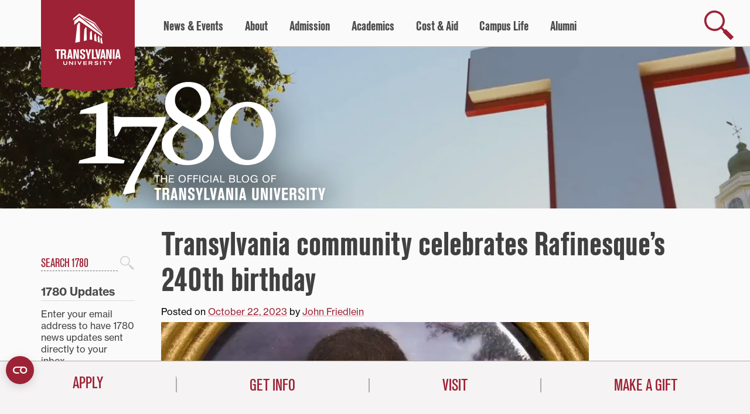

--- FILE ---
content_type: text/html; charset=UTF-8
request_url: https://www.transy.edu/1780/2023/10/transylvania-community-celebrates-rafs-240th-birthday/
body_size: 34028
content:
<!doctype html><html lang=en-US><head><style>img.lazy{min-height:1px}</style><link href=https://www.transy.edu/1780/wp-content/plugins/w3-total-cache/pub/js/lazyload.min.js?x90449 as=script><meta charset="UTF-8"><meta name="viewport" content="width=device-width, initial-scale=1, maximum-scale=5, shrink-to-fit=no"><meta name="google-site-verification" content="mn3ZI0Fh0wyv3SsaV2PmdNnM8KknJxPyJL6BG5cKR6o"><link rel=profile href=https://gmpg.org/xfn/11><meta name='robots' content='index, follow, max-image-preview:large, max-snippet:-1, max-video-preview:-1'><title>Transylvania community celebrates Rafinesque&#039;s 240th birthday - Transylvania University - 1780</title><meta name="description" content="While he didn&#039;t exactly feel honored as a Transylvania botany professor (in fact, he cursed the school when he left), Rafinesque gets plenty of love today for his 240th birthday."><link rel=canonical href=https://www.transy.edu/1780/2023/10/transylvania-community-celebrates-rafs-240th-birthday/ ><meta property="og:locale" content="en_US"><meta property="og:type" content="article"><meta property="og:title" content="Transylvania community celebrates Rafinesque&#039;s 240th birthday"><meta property="og:description" content="While he didn&#039;t exactly feel honored as a Transylvania botany professor (in fact, he cursed the school when he left), Rafinesque gets plenty of love today for his 240th birthday."><meta property="og:url" content="https://www.transy.edu/1780/2023/10/transylvania-community-celebrates-rafs-240th-birthday/"><meta property="og:site_name" content="1780"><meta property="article:publisher" content="https://www.facebook.com/transylvaniauniversity"><meta property="article:published_time" content="2023-10-22T14:42:00+00:00"><meta property="article:modified_time" content="2023-10-22T14:49:36+00:00"><meta property="og:image" content="https://www.transy.edu/1780/wp-content/uploads/sites/14/2023/10/transylvania_raf-feature-1200x630.jpg"><meta property="og:image:width" content="1200"><meta property="og:image:height" content="630"><meta property="og:image:type" content="image/jpeg"><meta name="author" content="John Friedlein"><meta name="twitter:card" content="summary_large_image"><meta name="twitter:creator" content="@transy"><meta name="twitter:site" content="@transy"><meta name="twitter:label1" content="Written by"><meta name="twitter:data1" content="John Friedlein"><meta name="twitter:label2" content="Est. reading time"><meta name="twitter:data2" content="2 minutes"> <script type=application/ld+json class=yoast-schema-graph>{"@context":"https://schema.org","@graph":[{"@type":"Article","@id":"https://www.transy.edu/1780/2023/10/transylvania-community-celebrates-rafs-240th-birthday/#article","isPartOf":{"@id":"https://www.transy.edu/1780/2023/10/transylvania-community-celebrates-rafs-240th-birthday/"},"author":{"name":"John Friedlein","@id":"https://www.transy.edu/1780/#/schema/person/adc717b348f5af5ecebcb90ae7afe23c"},"headline":"Transylvania community celebrates Rafinesque&#8217;s 240th birthday","datePublished":"2023-10-22T14:42:00+00:00","dateModified":"2023-10-22T14:49:36+00:00","mainEntityOfPage":{"@id":"https://www.transy.edu/1780/2023/10/transylvania-community-celebrates-rafs-240th-birthday/"},"wordCount":366,"image":{"@id":"https://www.transy.edu/1780/2023/10/transylvania-community-celebrates-rafs-240th-birthday/#primaryimage"},"thumbnailUrl":"https://www.transy.edu/1780/wp-content/uploads/sites/14/2023/10/transylvania_raf-feature.jpg","keywords":["Rafinesque"],"articleSection":["Support Transy"],"inLanguage":"en-US"},{"@type":"WebPage","@id":"https://www.transy.edu/1780/2023/10/transylvania-community-celebrates-rafs-240th-birthday/","url":"https://www.transy.edu/1780/2023/10/transylvania-community-celebrates-rafs-240th-birthday/","name":"Transylvania community celebrates Rafinesque's 240th birthday - Transylvania University - 1780","isPartOf":{"@id":"https://www.transy.edu/1780/#website"},"primaryImageOfPage":{"@id":"https://www.transy.edu/1780/2023/10/transylvania-community-celebrates-rafs-240th-birthday/#primaryimage"},"image":{"@id":"https://www.transy.edu/1780/2023/10/transylvania-community-celebrates-rafs-240th-birthday/#primaryimage"},"thumbnailUrl":"https://www.transy.edu/1780/wp-content/uploads/sites/14/2023/10/transylvania_raf-feature.jpg","datePublished":"2023-10-22T14:42:00+00:00","dateModified":"2023-10-22T14:49:36+00:00","author":{"@id":"https://www.transy.edu/1780/#/schema/person/adc717b348f5af5ecebcb90ae7afe23c"},"description":"While he didn't exactly feel honored as a Transylvania botany professor (in fact, he cursed the school when he left), Rafinesque gets plenty of love today for his 240th birthday.","breadcrumb":{"@id":"https://www.transy.edu/1780/2023/10/transylvania-community-celebrates-rafs-240th-birthday/#breadcrumb"},"inLanguage":"en-US","potentialAction":[{"@type":"ReadAction","target":["https://www.transy.edu/1780/2023/10/transylvania-community-celebrates-rafs-240th-birthday/"]}]},{"@type":"ImageObject","inLanguage":"en-US","@id":"https://www.transy.edu/1780/2023/10/transylvania-community-celebrates-rafs-240th-birthday/#primaryimage","url":"https://www.transy.edu/1780/wp-content/uploads/sites/14/2023/10/transylvania_raf-feature.jpg","contentUrl":"https://www.transy.edu/1780/wp-content/uploads/sites/14/2023/10/transylvania_raf-feature.jpg","width":1200,"height":802,"caption":"outdoor interview"},{"@type":"BreadcrumbList","@id":"https://www.transy.edu/1780/2023/10/transylvania-community-celebrates-rafs-240th-birthday/#breadcrumb","itemListElement":[{"@type":"ListItem","position":1,"name":"Home","item":"https://www.transy.edu/1780/"},{"@type":"ListItem","position":2,"name":"Recent Posts","item":"https://www.transy.edu/1780/recent-posts/"},{"@type":"ListItem","position":3,"name":"Transylvania community celebrates Rafinesque&#8217;s 240th birthday"}]},{"@type":"WebSite","@id":"https://www.transy.edu/1780/#website","url":"https://www.transy.edu/1780/","name":"1780","description":"The Official Blog of Transylvania University","potentialAction":[{"@type":"SearchAction","target":{"@type":"EntryPoint","urlTemplate":"https://www.transy.edu/1780/?s={search_term_string}"},"query-input":{"@type":"PropertyValueSpecification","valueRequired":true,"valueName":"search_term_string"}}],"inLanguage":"en-US"},{"@type":"Person","@id":"https://www.transy.edu/1780/#/schema/person/adc717b348f5af5ecebcb90ae7afe23c","name":"John Friedlein"}]}</script> <link rel=dns-prefetch href=//code.jquery.com><link rel=dns-prefetch href=//stats.wp.com><link rel=alternate type=application/rss+xml title="1780 &raquo; Feed" href=https://www.transy.edu/1780/feed/ ><link rel=alternate type=application/rss+xml title="1780 &raquo; Comments Feed" href=https://www.transy.edu/1780/comments/feed/ ><link rel=alternate title="oEmbed (JSON)" type=application/json+oembed href="https://www.transy.edu/1780/wp-json/oembed/1.0/embed?url=https%3A%2F%2Fwww.transy.edu%2F1780%2F2023%2F10%2Ftransylvania-community-celebrates-rafs-240th-birthday%2F"><link rel=alternate title="oEmbed (XML)" type=text/xml+oembed href="https://www.transy.edu/1780/wp-json/oembed/1.0/embed?url=https%3A%2F%2Fwww.transy.edu%2F1780%2F2023%2F10%2Ftransylvania-community-celebrates-rafs-240th-birthday%2F&#038;format=xml"><style id=wp-img-auto-sizes-contain-inline-css>img:is([sizes=auto i],[sizes^="auto," i]){contain-intrinsic-size:3000px 1500px}</style><link rel=stylesheet id=jetpack_related-posts-css href='https://www.transy.edu/1780/wp-content/plugins/jetpack/modules/related-posts/related-posts.css?x90449&amp;ver=20240116' type=text/css media=all><style id=wp-block-library-inline-css>/*<![CDATA[*/:root{--wp-block-synced-color:#7a00df;--wp-block-synced-color--rgb:122,0,223;--wp-bound-block-color:var(--wp-block-synced-color);--wp-editor-canvas-background:#ddd;--wp-admin-theme-color:#007cba;--wp-admin-theme-color--rgb:0,124,186;--wp-admin-theme-color-darker-10:#006ba1;--wp-admin-theme-color-darker-10--rgb:0,107,160.5;--wp-admin-theme-color-darker-20:#005a87;--wp-admin-theme-color-darker-20--rgb:0,90,135;--wp-admin-border-width-focus:2px}@media (min-resolution:192dpi){:root{--wp-admin-border-width-focus:1.5px}}.wp-element-button{cursor:pointer}:root .has-very-light-gray-background-color{background-color:#eee}:root .has-very-dark-gray-background-color{background-color:#313131}:root .has-very-light-gray-color{color:#eee}:root .has-very-dark-gray-color{color:#313131}:root .has-vivid-green-cyan-to-vivid-cyan-blue-gradient-background{background:linear-gradient(135deg,#00d084,#0693e3)}:root .has-purple-crush-gradient-background{background:linear-gradient(135deg,#34e2e4,#4721fb 50%,#ab1dfe)}:root .has-hazy-dawn-gradient-background{background:linear-gradient(135deg,#faaca8,#dad0ec)}:root .has-subdued-olive-gradient-background{background:linear-gradient(135deg,#fafae1,#67a671)}:root .has-atomic-cream-gradient-background{background:linear-gradient(135deg,#fdd79a,#004a59)}:root .has-nightshade-gradient-background{background:linear-gradient(135deg,#330968,#31cdcf)}:root .has-midnight-gradient-background{background:linear-gradient(135deg,#020381,#2874fc)}:root{--wp--preset--font-size--normal:16px;--wp--preset--font-size--huge:42px}.has-regular-font-size{font-size:1em}.has-larger-font-size{font-size:2.625em}.has-normal-font-size{font-size:var(--wp--preset--font-size--normal)}.has-huge-font-size{font-size:var(--wp--preset--font-size--huge)}.has-text-align-center{text-align:center}.has-text-align-left{text-align:left}.has-text-align-right{text-align:right}.has-fit-text{white-space:nowrap!important}#end-resizable-editor-section{display:none}.aligncenter{clear:both}.items-justified-left{justify-content:flex-start}.items-justified-center{justify-content:center}.items-justified-right{justify-content:flex-end}.items-justified-space-between{justify-content:space-between}.screen-reader-text{border:0;clip-path:inset(50%);height:1px;margin:-1px;overflow:hidden;padding:0;position:absolute;width:1px;word-wrap:normal!important}.screen-reader-text:focus{background-color:#ddd;clip-path:none;color:#444;display:block;font-size:1em;height:auto;left:5px;line-height:normal;padding:15px 23px 14px;text-decoration:none;top:5px;width:auto;z-index:100000}html :where(.has-border-color){border-style:solid}html :where([style*=border-top-color]){border-top-style:solid}html :where([style*=border-right-color]){border-right-style:solid}html :where([style*=border-bottom-color]){border-bottom-style:solid}html :where([style*=border-left-color]){border-left-style:solid}html :where([style*=border-width]){border-style:solid}html :where([style*=border-top-width]){border-top-style:solid}html :where([style*=border-right-width]){border-right-style:solid}html :where([style*=border-bottom-width]){border-bottom-style:solid}html :where([style*=border-left-width]){border-left-style:solid}html :where(img[class*=wp-image-]){height:auto;max-width:100%}:where(figure){margin:0 0 1em}html :where(.is-position-sticky){--wp-admin--admin-bar--position-offset:var(--wp-admin--admin-bar--height,0px)}@media screen and (max-width:600px){html:where(.is-position-sticky){--wp-admin--admin-bar--position-offset:0px}}/*]]>*/</style><style id=wp-block-archives-inline-css>.wp-block-archives{box-sizing:border-box}.wp-block-archives-dropdown label{display:block}</style><style id=wp-block-categories-inline-css>.wp-block-categories{box-sizing:border-box}.wp-block-categories.alignleft{margin-right:2em}.wp-block-categories.alignright{margin-left:2em}.wp-block-categories.wp-block-categories-dropdown.aligncenter{text-align:center}.wp-block-categories .wp-block-categories__label{display:block;width:100%}</style><style id=wp-block-cover-inline-css>.wp-block-cover,.wp-block-cover-image{align-items:center;background-position:50%;box-sizing:border-box;display:flex;justify-content:center;min-height:430px;overflow:hidden;overflow:clip;padding:1em;position:relative}.wp-block-cover .has-background-dim:not([class*=-background-color]),.wp-block-cover-image .has-background-dim:not([class*=-background-color]),.wp-block-cover-image.has-background-dim:not([class*=-background-color]),.wp-block-cover.has-background-dim:not([class*=-background-color]){background-color:#000}.wp-block-cover .has-background-dim.has-background-gradient,.wp-block-cover-image .has-background-dim.has-background-gradient{background-color:initial}.wp-block-cover-image.has-background-dim:before,.wp-block-cover.has-background-dim:before{background-color:inherit;content:""}.wp-block-cover .wp-block-cover__background,.wp-block-cover .wp-block-cover__gradient-background,.wp-block-cover-image .wp-block-cover__background,.wp-block-cover-image .wp-block-cover__gradient-background,.wp-block-cover-image.has-background-dim:not(.has-background-gradient):before,.wp-block-cover.has-background-dim:not(.has-background-gradient):before{bottom:0;left:0;opacity:.5;position:absolute;right:0;top:0}.wp-block-cover-image.has-background-dim.has-background-dim-10 .wp-block-cover__background,.wp-block-cover-image.has-background-dim.has-background-dim-10 .wp-block-cover__gradient-background,.wp-block-cover-image.has-background-dim.has-background-dim-10:not(.has-background-gradient):before,.wp-block-cover.has-background-dim.has-background-dim-10 .wp-block-cover__background,.wp-block-cover.has-background-dim.has-background-dim-10 .wp-block-cover__gradient-background,.wp-block-cover.has-background-dim.has-background-dim-10:not(.has-background-gradient):before{opacity:.1}.wp-block-cover-image.has-background-dim.has-background-dim-20 .wp-block-cover__background,.wp-block-cover-image.has-background-dim.has-background-dim-20 .wp-block-cover__gradient-background,.wp-block-cover-image.has-background-dim.has-background-dim-20:not(.has-background-gradient):before,.wp-block-cover.has-background-dim.has-background-dim-20 .wp-block-cover__background,.wp-block-cover.has-background-dim.has-background-dim-20 .wp-block-cover__gradient-background,.wp-block-cover.has-background-dim.has-background-dim-20:not(.has-background-gradient):before{opacity:.2}.wp-block-cover-image.has-background-dim.has-background-dim-30 .wp-block-cover__background,.wp-block-cover-image.has-background-dim.has-background-dim-30 .wp-block-cover__gradient-background,.wp-block-cover-image.has-background-dim.has-background-dim-30:not(.has-background-gradient):before,.wp-block-cover.has-background-dim.has-background-dim-30 .wp-block-cover__background,.wp-block-cover.has-background-dim.has-background-dim-30 .wp-block-cover__gradient-background,.wp-block-cover.has-background-dim.has-background-dim-30:not(.has-background-gradient):before{opacity:.3}.wp-block-cover-image.has-background-dim.has-background-dim-40 .wp-block-cover__background,.wp-block-cover-image.has-background-dim.has-background-dim-40 .wp-block-cover__gradient-background,.wp-block-cover-image.has-background-dim.has-background-dim-40:not(.has-background-gradient):before,.wp-block-cover.has-background-dim.has-background-dim-40 .wp-block-cover__background,.wp-block-cover.has-background-dim.has-background-dim-40 .wp-block-cover__gradient-background,.wp-block-cover.has-background-dim.has-background-dim-40:not(.has-background-gradient):before{opacity:.4}.wp-block-cover-image.has-background-dim.has-background-dim-50 .wp-block-cover__background,.wp-block-cover-image.has-background-dim.has-background-dim-50 .wp-block-cover__gradient-background,.wp-block-cover-image.has-background-dim.has-background-dim-50:not(.has-background-gradient):before,.wp-block-cover.has-background-dim.has-background-dim-50 .wp-block-cover__background,.wp-block-cover.has-background-dim.has-background-dim-50 .wp-block-cover__gradient-background,.wp-block-cover.has-background-dim.has-background-dim-50:not(.has-background-gradient):before{opacity:.5}.wp-block-cover-image.has-background-dim.has-background-dim-60 .wp-block-cover__background,.wp-block-cover-image.has-background-dim.has-background-dim-60 .wp-block-cover__gradient-background,.wp-block-cover-image.has-background-dim.has-background-dim-60:not(.has-background-gradient):before,.wp-block-cover.has-background-dim.has-background-dim-60 .wp-block-cover__background,.wp-block-cover.has-background-dim.has-background-dim-60 .wp-block-cover__gradient-background,.wp-block-cover.has-background-dim.has-background-dim-60:not(.has-background-gradient):before{opacity:.6}.wp-block-cover-image.has-background-dim.has-background-dim-70 .wp-block-cover__background,.wp-block-cover-image.has-background-dim.has-background-dim-70 .wp-block-cover__gradient-background,.wp-block-cover-image.has-background-dim.has-background-dim-70:not(.has-background-gradient):before,.wp-block-cover.has-background-dim.has-background-dim-70 .wp-block-cover__background,.wp-block-cover.has-background-dim.has-background-dim-70 .wp-block-cover__gradient-background,.wp-block-cover.has-background-dim.has-background-dim-70:not(.has-background-gradient):before{opacity:.7}.wp-block-cover-image.has-background-dim.has-background-dim-80 .wp-block-cover__background,.wp-block-cover-image.has-background-dim.has-background-dim-80 .wp-block-cover__gradient-background,.wp-block-cover-image.has-background-dim.has-background-dim-80:not(.has-background-gradient):before,.wp-block-cover.has-background-dim.has-background-dim-80 .wp-block-cover__background,.wp-block-cover.has-background-dim.has-background-dim-80 .wp-block-cover__gradient-background,.wp-block-cover.has-background-dim.has-background-dim-80:not(.has-background-gradient):before{opacity:.8}.wp-block-cover-image.has-background-dim.has-background-dim-90 .wp-block-cover__background,.wp-block-cover-image.has-background-dim.has-background-dim-90 .wp-block-cover__gradient-background,.wp-block-cover-image.has-background-dim.has-background-dim-90:not(.has-background-gradient):before,.wp-block-cover.has-background-dim.has-background-dim-90 .wp-block-cover__background,.wp-block-cover.has-background-dim.has-background-dim-90 .wp-block-cover__gradient-background,.wp-block-cover.has-background-dim.has-background-dim-90:not(.has-background-gradient):before{opacity:.9}.wp-block-cover-image.has-background-dim.has-background-dim-100 .wp-block-cover__background,.wp-block-cover-image.has-background-dim.has-background-dim-100 .wp-block-cover__gradient-background,.wp-block-cover-image.has-background-dim.has-background-dim-100:not(.has-background-gradient):before,.wp-block-cover.has-background-dim.has-background-dim-100 .wp-block-cover__background,.wp-block-cover.has-background-dim.has-background-dim-100 .wp-block-cover__gradient-background,.wp-block-cover.has-background-dim.has-background-dim-100:not(.has-background-gradient):before{opacity:1}.wp-block-cover .wp-block-cover__background.has-background-dim.has-background-dim-0,.wp-block-cover .wp-block-cover__gradient-background.has-background-dim.has-background-dim-0,.wp-block-cover-image .wp-block-cover__background.has-background-dim.has-background-dim-0,.wp-block-cover-image .wp-block-cover__gradient-background.has-background-dim.has-background-dim-0{opacity:0}.wp-block-cover .wp-block-cover__background.has-background-dim.has-background-dim-10,.wp-block-cover .wp-block-cover__gradient-background.has-background-dim.has-background-dim-10,.wp-block-cover-image .wp-block-cover__background.has-background-dim.has-background-dim-10,.wp-block-cover-image .wp-block-cover__gradient-background.has-background-dim.has-background-dim-10{opacity:.1}.wp-block-cover .wp-block-cover__background.has-background-dim.has-background-dim-20,.wp-block-cover .wp-block-cover__gradient-background.has-background-dim.has-background-dim-20,.wp-block-cover-image .wp-block-cover__background.has-background-dim.has-background-dim-20,.wp-block-cover-image .wp-block-cover__gradient-background.has-background-dim.has-background-dim-20{opacity:.2}.wp-block-cover .wp-block-cover__background.has-background-dim.has-background-dim-30,.wp-block-cover .wp-block-cover__gradient-background.has-background-dim.has-background-dim-30,.wp-block-cover-image .wp-block-cover__background.has-background-dim.has-background-dim-30,.wp-block-cover-image .wp-block-cover__gradient-background.has-background-dim.has-background-dim-30{opacity:.3}.wp-block-cover .wp-block-cover__background.has-background-dim.has-background-dim-40,.wp-block-cover .wp-block-cover__gradient-background.has-background-dim.has-background-dim-40,.wp-block-cover-image .wp-block-cover__background.has-background-dim.has-background-dim-40,.wp-block-cover-image .wp-block-cover__gradient-background.has-background-dim.has-background-dim-40{opacity:.4}.wp-block-cover .wp-block-cover__background.has-background-dim.has-background-dim-50,.wp-block-cover .wp-block-cover__gradient-background.has-background-dim.has-background-dim-50,.wp-block-cover-image .wp-block-cover__background.has-background-dim.has-background-dim-50,.wp-block-cover-image .wp-block-cover__gradient-background.has-background-dim.has-background-dim-50{opacity:.5}.wp-block-cover .wp-block-cover__background.has-background-dim.has-background-dim-60,.wp-block-cover .wp-block-cover__gradient-background.has-background-dim.has-background-dim-60,.wp-block-cover-image .wp-block-cover__background.has-background-dim.has-background-dim-60,.wp-block-cover-image .wp-block-cover__gradient-background.has-background-dim.has-background-dim-60{opacity:.6}.wp-block-cover .wp-block-cover__background.has-background-dim.has-background-dim-70,.wp-block-cover .wp-block-cover__gradient-background.has-background-dim.has-background-dim-70,.wp-block-cover-image .wp-block-cover__background.has-background-dim.has-background-dim-70,.wp-block-cover-image .wp-block-cover__gradient-background.has-background-dim.has-background-dim-70{opacity:.7}.wp-block-cover .wp-block-cover__background.has-background-dim.has-background-dim-80,.wp-block-cover .wp-block-cover__gradient-background.has-background-dim.has-background-dim-80,.wp-block-cover-image .wp-block-cover__background.has-background-dim.has-background-dim-80,.wp-block-cover-image .wp-block-cover__gradient-background.has-background-dim.has-background-dim-80{opacity:.8}.wp-block-cover .wp-block-cover__background.has-background-dim.has-background-dim-90,.wp-block-cover .wp-block-cover__gradient-background.has-background-dim.has-background-dim-90,.wp-block-cover-image .wp-block-cover__background.has-background-dim.has-background-dim-90,.wp-block-cover-image .wp-block-cover__gradient-background.has-background-dim.has-background-dim-90{opacity:.9}.wp-block-cover .wp-block-cover__background.has-background-dim.has-background-dim-100,.wp-block-cover .wp-block-cover__gradient-background.has-background-dim.has-background-dim-100,.wp-block-cover-image .wp-block-cover__background.has-background-dim.has-background-dim-100,.wp-block-cover-image .wp-block-cover__gradient-background.has-background-dim.has-background-dim-100{opacity:1}.wp-block-cover-image.alignleft,.wp-block-cover-image.alignright,.wp-block-cover.alignleft,.wp-block-cover.alignright{max-width:420px;width:100%}.wp-block-cover-image.aligncenter,.wp-block-cover-image.alignleft,.wp-block-cover-image.alignright,.wp-block-cover.aligncenter,.wp-block-cover.alignleft,.wp-block-cover.alignright{display:flex}.wp-block-cover .wp-block-cover__inner-container,.wp-block-cover-image .wp-block-cover__inner-container{color:inherit;position:relative;width:100%}.wp-block-cover-image.is-position-top-left,.wp-block-cover.is-position-top-left{align-items:flex-start;justify-content:flex-start}.wp-block-cover-image.is-position-top-center,.wp-block-cover.is-position-top-center{align-items:flex-start;justify-content:center}.wp-block-cover-image.is-position-top-right,.wp-block-cover.is-position-top-right{align-items:flex-start;justify-content:flex-end}.wp-block-cover-image.is-position-center-left,.wp-block-cover.is-position-center-left{align-items:center;justify-content:flex-start}.wp-block-cover-image.is-position-center-center,.wp-block-cover.is-position-center-center{align-items:center;justify-content:center}.wp-block-cover-image.is-position-center-right,.wp-block-cover.is-position-center-right{align-items:center;justify-content:flex-end}.wp-block-cover-image.is-position-bottom-left,.wp-block-cover.is-position-bottom-left{align-items:flex-end;justify-content:flex-start}.wp-block-cover-image.is-position-bottom-center,.wp-block-cover.is-position-bottom-center{align-items:flex-end;justify-content:center}.wp-block-cover-image.is-position-bottom-right,.wp-block-cover.is-position-bottom-right{align-items:flex-end;justify-content:flex-end}.wp-block-cover-image.has-custom-content-position.has-custom-content-position .wp-block-cover__inner-container,.wp-block-cover.has-custom-content-position.has-custom-content-position .wp-block-cover__inner-container{margin:0}.wp-block-cover-image.has-custom-content-position.has-custom-content-position.is-position-bottom-left .wp-block-cover__inner-container,.wp-block-cover-image.has-custom-content-position.has-custom-content-position.is-position-bottom-right .wp-block-cover__inner-container,.wp-block-cover-image.has-custom-content-position.has-custom-content-position.is-position-center-left .wp-block-cover__inner-container,.wp-block-cover-image.has-custom-content-position.has-custom-content-position.is-position-center-right .wp-block-cover__inner-container,.wp-block-cover-image.has-custom-content-position.has-custom-content-position.is-position-top-left .wp-block-cover__inner-container,.wp-block-cover-image.has-custom-content-position.has-custom-content-position.is-position-top-right .wp-block-cover__inner-container,.wp-block-cover.has-custom-content-position.has-custom-content-position.is-position-bottom-left .wp-block-cover__inner-container,.wp-block-cover.has-custom-content-position.has-custom-content-position.is-position-bottom-right .wp-block-cover__inner-container,.wp-block-cover.has-custom-content-position.has-custom-content-position.is-position-center-left .wp-block-cover__inner-container,.wp-block-cover.has-custom-content-position.has-custom-content-position.is-position-center-right .wp-block-cover__inner-container,.wp-block-cover.has-custom-content-position.has-custom-content-position.is-position-top-left .wp-block-cover__inner-container,.wp-block-cover.has-custom-content-position.has-custom-content-position.is-position-top-right .wp-block-cover__inner-container{margin:0;width:auto}.wp-block-cover .wp-block-cover__image-background,.wp-block-cover video.wp-block-cover__video-background,.wp-block-cover-image .wp-block-cover__image-background,.wp-block-cover-image video.wp-block-cover__video-background{border:none;bottom:0;box-shadow:none;height:100%;left:0;margin:0;max-height:none;max-width:none;object-fit:cover;outline:none;padding:0;position:absolute;right:0;top:0;width:100%}.wp-block-cover-image.has-parallax,.wp-block-cover.has-parallax,.wp-block-cover__image-background.has-parallax,video.wp-block-cover__video-background.has-parallax{background-attachment:fixed;background-repeat:no-repeat;background-size:cover}@supports (-webkit-touch-callout:inherit){.wp-block-cover-image.has-parallax,.wp-block-cover.has-parallax,.wp-block-cover__image-background.has-parallax,video.wp-block-cover__video-background.has-parallax{background-attachment:scroll}}@media (prefers-reduced-motion:reduce){.wp-block-cover-image.has-parallax,.wp-block-cover.has-parallax,.wp-block-cover__image-background.has-parallax,video.wp-block-cover__video-background.has-parallax{background-attachment:scroll}}.wp-block-cover-image.is-repeated,.wp-block-cover.is-repeated,.wp-block-cover__image-background.is-repeated,video.wp-block-cover__video-background.is-repeated{background-repeat:repeat;background-size:auto}.wp-block-cover-image-text,.wp-block-cover-image-text a,.wp-block-cover-image-text a:active,.wp-block-cover-image-text a:focus,.wp-block-cover-image-text a:hover,.wp-block-cover-text,.wp-block-cover-text a,.wp-block-cover-text a:active,.wp-block-cover-text a:focus,.wp-block-cover-text a:hover,section.wp-block-cover-image h2,section.wp-block-cover-image h2 a,section.wp-block-cover-image h2 a:active,section.wp-block-cover-image h2 a:focus,section.wp-block-cover-image h2 a:hover{color:#fff}.wp-block-cover-image .wp-block-cover.has-left-content{justify-content:flex-start}.wp-block-cover-image .wp-block-cover.has-right-content{justify-content:flex-end}.wp-block-cover-image.has-left-content .wp-block-cover-image-text,.wp-block-cover.has-left-content .wp-block-cover-text,section.wp-block-cover-image.has-left-content>h2{margin-left:0;text-align:left}.wp-block-cover-image.has-right-content .wp-block-cover-image-text,.wp-block-cover.has-right-content .wp-block-cover-text,section.wp-block-cover-image.has-right-content>h2{margin-right:0;text-align:right}.wp-block-cover .wp-block-cover-text,.wp-block-cover-image .wp-block-cover-image-text,section.wp-block-cover-image>h2{font-size:2em;line-height:1.25;margin-bottom:0;max-width:840px;padding:.44em;text-align:center;z-index:1}:where(.wp-block-cover-image:not(.has-text-color)),:where(.wp-block-cover:not(.has-text-color)){color:#fff}:where(.wp-block-cover-image.is-light:not(.has-text-color)),:where(.wp-block-cover.is-light:not(.has-text-color)){color:#000}:root :where(.wp-block-cover h1:not(.has-text-color)),:root :where(.wp-block-cover h2:not(.has-text-color)),:root :where(.wp-block-cover h3:not(.has-text-color)),:root :where(.wp-block-cover h4:not(.has-text-color)),:root :where(.wp-block-cover h5:not(.has-text-color)),:root :where(.wp-block-cover h6:not(.has-text-color)),:root :where(.wp-block-cover p:not(.has-text-color)){color:inherit}body:not(.editor-styles-wrapper) .wp-block-cover:not(.wp-block-cover:has(.wp-block-cover__background+.wp-block-cover__inner-container)) .wp-block-cover__image-background,body:not(.editor-styles-wrapper) .wp-block-cover:not(.wp-block-cover:has(.wp-block-cover__background+.wp-block-cover__inner-container)) .wp-block-cover__video-background{z-index:0}body:not(.editor-styles-wrapper) .wp-block-cover:not(.wp-block-cover:has(.wp-block-cover__background+.wp-block-cover__inner-container)) .wp-block-cover__background,body:not(.editor-styles-wrapper) .wp-block-cover:not(.wp-block-cover:has(.wp-block-cover__background+.wp-block-cover__inner-container)) .wp-block-cover__gradient-background,body:not(.editor-styles-wrapper) .wp-block-cover:not(.wp-block-cover:has(.wp-block-cover__background+.wp-block-cover__inner-container)) .wp-block-cover__inner-container,body:not(.editor-styles-wrapper) .wp-block-cover:not(.wp-block-cover:has(.wp-block-cover__background+.wp-block-cover__inner-container)).has-background-dim:not(.has-background-gradient):before{z-index:1}.has-modal-open body:not(.editor-styles-wrapper) .wp-block-cover:not(.wp-block-cover:has(.wp-block-cover__background+.wp-block-cover__inner-container)) .wp-block-cover__inner-container{z-index:auto}</style><style id=wp-block-image-inline-css>/*<![CDATA[*/.wp-block-image>a,.wp-block-image>figure>a{display:inline-block}.wp-block-image img{box-sizing:border-box;height:auto;max-width:100%;vertical-align:bottom}@media not (prefers-reduced-motion){.wp-block-image img.hide{visibility:hidden}.wp-block-image img.show{animation:show-content-image .4s}}.wp-block-image[style*=border-radius] img,.wp-block-image[style*=border-radius]>a{border-radius:inherit}.wp-block-image.has-custom-border img{box-sizing:border-box}.wp-block-image.aligncenter{text-align:center}.wp-block-image.alignfull>a,.wp-block-image.alignwide>a{width:100%}.wp-block-image.alignfull img,.wp-block-image.alignwide img{height:auto;width:100%}.wp-block-image .aligncenter,.wp-block-image .alignleft,.wp-block-image .alignright,.wp-block-image.aligncenter,.wp-block-image.alignleft,.wp-block-image.alignright{display:table}.wp-block-image .aligncenter>figcaption,.wp-block-image .alignleft>figcaption,.wp-block-image .alignright>figcaption,.wp-block-image.aligncenter>figcaption,.wp-block-image.alignleft>figcaption,.wp-block-image.alignright>figcaption{caption-side:bottom;display:table-caption}.wp-block-image .alignleft{float:left;margin:.5em 1em .5em 0}.wp-block-image .alignright{float:right;margin:.5em 0 .5em 1em}.wp-block-image .aligncenter{margin-left:auto;margin-right:auto}.wp-block-image :where(figcaption){margin-bottom:1em;margin-top:.5em}.wp-block-image.is-style-circle-mask img{border-radius:9999px}@supports ((-webkit-mask-image:none) or (mask-image:none)) or (-webkit-mask-image:none){.wp-block-image.is-style-circle-mask img{border-radius:0;-webkit-mask-image:url('data:image/svg+xml;utf8,<svg viewBox="0 0 100 100" xmlns=http://www.w3.org/2000/svg><circle cx=50 cy=50 r=50 /></svg>');mask-image:url('data:image/svg+xml;utf8,<svg viewBox="0 0 100 100" xmlns=http://www.w3.org/2000/svg><circle cx=50 cy=50 r=50 /></svg>');mask-mode:alpha;-webkit-mask-position:center;mask-position:center;-webkit-mask-repeat:no-repeat;mask-repeat:no-repeat;-webkit-mask-size:contain;mask-size:contain}}:root :where(.wp-block-image.is-style-rounded img,.wp-block-image .is-style-rounded img){border-radius:9999px}.wp-block-image figure{margin:0}.wp-lightbox-container{display:flex;flex-direction:column;position:relative}.wp-lightbox-container img{cursor:zoom-in}.wp-lightbox-container img:hover+button{opacity:1}.wp-lightbox-container button{align-items:center;backdrop-filter:blur(16px) saturate(180%);background-color:#5a5a5a40;border:none;border-radius:4px;cursor:zoom-in;display:flex;height:20px;justify-content:center;opacity:0;padding:0;position:absolute;right:16px;text-align:center;top:16px;width:20px;z-index:100}@media not (prefers-reduced-motion){.wp-lightbox-container button{transition:opacity .2s ease}}.wp-lightbox-container button:focus-visible{outline:3px auto #5a5a5a40;outline:3px auto -webkit-focus-ring-color;outline-offset:3px}.wp-lightbox-container button:hover{cursor:pointer;opacity:1}.wp-lightbox-container button:focus{opacity:1}.wp-lightbox-container button:focus,.wp-lightbox-container button:hover,.wp-lightbox-container button:not(:hover):not(:active):not(.has-background){background-color:#5a5a5a40;border:none}.wp-lightbox-overlay{box-sizing:border-box;cursor:zoom-out;height:100vh;left:0;overflow:hidden;position:fixed;top:0;visibility:hidden;width:100%;z-index:100000}.wp-lightbox-overlay .close-button{align-items:center;cursor:pointer;display:flex;justify-content:center;min-height:40px;min-width:40px;padding:0;position:absolute;right:calc(env(safe-area-inset-right) + 16px);top:calc(env(safe-area-inset-top) + 16px);z-index:5000000}.wp-lightbox-overlay .close-button:focus,.wp-lightbox-overlay .close-button:hover,.wp-lightbox-overlay .close-button:not(:hover):not(:active):not(.has-background){background:none;border:none}.wp-lightbox-overlay .lightbox-image-container{height:var(--wp--lightbox-container-height);left:50%;overflow:hidden;position:absolute;top:50%;transform:translate(-50%,-50%);transform-origin:top left;width:var(--wp--lightbox-container-width);z-index:9999999999}.wp-lightbox-overlay .wp-block-image{align-items:center;box-sizing:border-box;display:flex;height:100%;justify-content:center;margin:0;position:relative;transform-origin:0 0;width:100%;z-index:3000000}.wp-lightbox-overlay .wp-block-image img{height:var(--wp--lightbox-image-height);min-height:var(--wp--lightbox-image-height);min-width:var(--wp--lightbox-image-width);width:var(--wp--lightbox-image-width)}.wp-lightbox-overlay .wp-block-image figcaption{display:none}.wp-lightbox-overlay button{background:none;border:none}.wp-lightbox-overlay .scrim{background-color:#fff;height:100%;opacity:.9;position:absolute;width:100%;z-index:2000000}.wp-lightbox-overlay.active{visibility:visible}@media not (prefers-reduced-motion){.wp-lightbox-overlay.active{animation:turn-on-visibility .25s both}.wp-lightbox-overlay.active img{animation:turn-on-visibility .35s both}.wp-lightbox-overlay.show-closing-animation:not(.active){animation:turn-off-visibility .35s both}.wp-lightbox-overlay.show-closing-animation:not(.active) img{animation:turn-off-visibility .25s both}.wp-lightbox-overlay.zoom.active{animation:none;opacity:1;visibility:visible}.wp-lightbox-overlay.zoom.active .lightbox-image-container{animation:lightbox-zoom-in .4s}.wp-lightbox-overlay.zoom.active .lightbox-image-container img{animation:none}.wp-lightbox-overlay.zoom.active .scrim{animation:turn-on-visibility .4s forwards}.wp-lightbox-overlay.zoom.show-closing-animation:not(.active){animation:none}.wp-lightbox-overlay.zoom.show-closing-animation:not(.active) .lightbox-image-container{animation:lightbox-zoom-out .4s}.wp-lightbox-overlay.zoom.show-closing-animation:not(.active) .lightbox-image-container img{animation:none}.wp-lightbox-overlay.zoom.show-closing-animation:not(.active) .scrim{animation:turn-off-visibility .4s forwards}}@keyframes show-content-image{0%{visibility:hidden}99%{visibility:hidden}to{visibility:visible}}@keyframes turn-on-visibility{0%{opacity:0}to{opacity:1}}@keyframes turn-off-visibility{0%{opacity:1;visibility:visible}99%{opacity:0;visibility:visible}to{opacity:0;visibility:hidden}}@keyframes lightbox-zoom-in{0%{transform:translate(calc((-100vw + var(--wp--lightbox-scrollbar-width))/2 + var(--wp--lightbox-initial-left-position)),calc(-50vh + var(--wp--lightbox-initial-top-position))) scale(var(--wp--lightbox-scale))}to{transform:translate(-50%,-50%) scale(1)}}@keyframes lightbox-zoom-out{0%{transform:translate(-50%,-50%) scale(1);visibility:visible}99%{visibility:visible}to{transform:translate(calc((-100vw + var(--wp--lightbox-scrollbar-width))/2 + var(--wp--lightbox-initial-left-position)),calc(-50vh + var(--wp--lightbox-initial-top-position))) scale(var(--wp--lightbox-scale));visibility:hidden}}/*]]>*/</style><style id=wp-block-search-inline-css>.wp-block-search__button{margin-left:10px;word-break:normal}.wp-block-search__button.has-icon{line-height:0}.wp-block-search__button svg{height:1.25em;min-height:24px;min-width:24px;width:1.25em;fill:currentColor;vertical-align:text-bottom}:where(.wp-block-search__button){border:1px solid #ccc;padding:6px 10px}.wp-block-search__inside-wrapper{display:flex;flex:auto;flex-wrap:nowrap;max-width:100%}.wp-block-search__label{width:100%}.wp-block-search.wp-block-search__button-only .wp-block-search__button{box-sizing:border-box;display:flex;flex-shrink:0;justify-content:center;margin-left:0;max-width:100%}.wp-block-search.wp-block-search__button-only .wp-block-search__inside-wrapper{min-width:0!important;transition-property:width}.wp-block-search.wp-block-search__button-only .wp-block-search__input{flex-basis:100%;transition-duration:.3s}.wp-block-search.wp-block-search__button-only.wp-block-search__searchfield-hidden,.wp-block-search.wp-block-search__button-only.wp-block-search__searchfield-hidden .wp-block-search__inside-wrapper{overflow:hidden}.wp-block-search.wp-block-search__button-only.wp-block-search__searchfield-hidden .wp-block-search__input{border-left-width:0!important;border-right-width:0!important;flex-basis:0;flex-grow:0;margin:0;min-width:0!important;padding-left:0!important;padding-right:0!important;width:0!important}:where(.wp-block-search__input){appearance:none;border:1px solid #949494;flex-grow:1;font-family:inherit;font-size:inherit;font-style:inherit;font-weight:inherit;letter-spacing:inherit;line-height:inherit;margin-left:0;margin-right:0;min-width:3rem;padding:8px;text-decoration:unset!important;text-transform:inherit}:where(.wp-block-search__button-inside .wp-block-search__inside-wrapper){background-color:#fff;border:1px solid #949494;box-sizing:border-box;padding:4px}:where(.wp-block-search__button-inside .wp-block-search__inside-wrapper) .wp-block-search__input{border:none;border-radius:0;padding:0 4px}:where(.wp-block-search__button-inside .wp-block-search__inside-wrapper) .wp-block-search__input:focus{outline:none}:where(.wp-block-search__button-inside .wp-block-search__inside-wrapper) :where(.wp-block-search__button){padding:4px 8px}.wp-block-search.aligncenter .wp-block-search__inside-wrapper{margin:auto}.wp-block[data-align=right] .wp-block-search.wp-block-search__button-only .wp-block-search__inside-wrapper{float:right}</style><style id=wp-block-embed-inline-css>.wp-block-embed.alignleft,.wp-block-embed.alignright,.wp-block[data-align=left]>[data-type="core/embed"],.wp-block[data-align=right]>[data-type="core/embed"]{max-width:360px;width:100%}.wp-block-embed.alignleft .wp-block-embed__wrapper,.wp-block-embed.alignright .wp-block-embed__wrapper,.wp-block[data-align=left]>[data-type="core/embed"] .wp-block-embed__wrapper,.wp-block[data-align=right]>[data-type="core/embed"] .wp-block-embed__wrapper{min-width:280px}.wp-block-cover .wp-block-embed{min-height:240px;min-width:320px}.wp-block-embed{overflow-wrap:break-word}.wp-block-embed :where(figcaption){margin-bottom:1em;margin-top:.5em}.wp-block-embed iframe{max-width:100%}.wp-block-embed__wrapper{position:relative}.wp-embed-responsive .wp-has-aspect-ratio .wp-block-embed__wrapper:before{content:"";display:block;padding-top:50%}.wp-embed-responsive .wp-has-aspect-ratio iframe{bottom:0;height:100%;left:0;position:absolute;right:0;top:0;width:100%}.wp-embed-responsive .wp-embed-aspect-21-9 .wp-block-embed__wrapper:before{padding-top:42.85%}.wp-embed-responsive .wp-embed-aspect-18-9 .wp-block-embed__wrapper:before{padding-top:50%}.wp-embed-responsive .wp-embed-aspect-16-9 .wp-block-embed__wrapper:before{padding-top:56.25%}.wp-embed-responsive .wp-embed-aspect-4-3 .wp-block-embed__wrapper:before{padding-top:75%}.wp-embed-responsive .wp-embed-aspect-1-1 .wp-block-embed__wrapper:before{padding-top:100%}.wp-embed-responsive .wp-embed-aspect-9-16 .wp-block-embed__wrapper:before{padding-top:177.77%}.wp-embed-responsive .wp-embed-aspect-1-2 .wp-block-embed__wrapper:before{padding-top:200%}</style><style id=wp-block-paragraph-inline-css>.is-small-text{font-size:.875em}.is-regular-text{font-size:1em}.is-large-text{font-size:2.25em}.is-larger-text{font-size:3em}.has-drop-cap:not(:focus):first-letter {float:left;font-size:8.4em;font-style:normal;font-weight:100;line-height:.68;margin:.05em .1em 0 0;text-transform:uppercase}body.rtl .has-drop-cap:not(:focus):first-letter {float:none;margin-left:.1em}p.has-drop-cap.has-background{overflow:hidden}:root :where(p.has-background){padding:1.25em 2.375em}:where(p.has-text-color:not(.has-link-color)) a{color:inherit}p.has-text-align-left[style*="writing-mode:vertical-lr"],p.has-text-align-right[style*="writing-mode:vertical-rl"]{rotate:180deg}</style><style id=tiptip-hyperlink-group-block-style-inline-css>/*<![CDATA[*/.wp-block-tiptip-hyperlink-group-block,.wp-block-tiptip-hyperlink-group-block a p{background-color:var(--color-bkg,none);color:var(--color-text,none);cursor:pointer;display:block}.wp-block-tiptip-hyperlink-group-block a p:hover,.wp-block-tiptip-hyperlink-group-block:hover{background-color:var(--color-bkg-hover,none)}/*]]>*/</style><style id=global-styles-inline-css>/*<![CDATA[*/:root{--wp--preset--aspect-ratio--square:1;--wp--preset--aspect-ratio--4-3:4/3;--wp--preset--aspect-ratio--3-4:3/4;--wp--preset--aspect-ratio--3-2:3/2;--wp--preset--aspect-ratio--2-3:2/3;--wp--preset--aspect-ratio--16-9:16/9;--wp--preset--aspect-ratio--9-16:9/16;--wp--preset--aspect-ratio--tv:5/4;--wp--preset--aspect-ratio--tv-portrait:4/5;--wp--preset--aspect-ratio--sqaureish:6/5;--wp--preset--aspect-ratio--squareish-portrait:5/6;--wp--preset--aspect-ratio--golden:3.236/2;--wp--preset--aspect-ratio--golden-portrait:2/3.236;--wp--preset--color--black:#000;--wp--preset--color--cyan-bluish-gray:#abb8c3;--wp--preset--color--white:#FFF;--wp--preset--color--pale-pink:#f78da7;--wp--preset--color--vivid-red:#cf2e2e;--wp--preset--color--luminous-vivid-orange:#ff6900;--wp--preset--color--luminous-vivid-amber:#fcb900;--wp--preset--color--light-green-cyan:#7bdcb5;--wp--preset--color--vivid-green-cyan:#00d084;--wp--preset--color--pale-cyan-blue:#8ed1fc;--wp--preset--color--vivid-cyan-blue:#0693e3;--wp--preset--color--vivid-purple:#9b51e0;--wp--preset--color--background-white:#FAFAFA;--wp--preset--color--crimson:#9D2235;--wp--preset--color--important-red:#EC1944;--wp--preset--color--brick:#671C32;--wp--preset--color--old-morrison-stone:#FFECCE;--wp--preset--color--charcoal:#766E65;--wp--preset--color--cottage-grey:#C4BFB6;--wp--preset--color--cottage-grey-light-60:#dbd7d3;--wp--preset--color--cottage-grey-light-40:#E7E5E2;--wp--preset--color--cottage-grey-light-20:#f3F2F0;--wp--preset--color--grey-90:rgba(0,0,0,90);--wp--preset--color--pumpkin:#F08900;--wp--preset--color--ginko-gold:rgba(255,198,89,100);--wp--preset--color--ginko-gold-60:#FFDD9B;--wp--preset--color--ginko-gold-40:#FFE8BD;--wp--preset--color--ginko-gold-20:#FFF4DE;--wp--preset--color--grey-50:#808080;--wp--preset--color--midnight:#002050;--wp--preset--color--blue-jay:rgba(62,124,140,1);--wp--preset--color--blue-jay-60:#8BB0BA;--wp--preset--color--blue-jay-40:#B2CBD1;--wp--preset--color--blue-jay-20:#D8E5E8;--wp--preset--color--transparent:#FFFFFF00;--wp--preset--color--bluegrass-green:#006B69;--wp--preset--color--hazelrigg-lawn:rgba(161,164,105,100);--wp--preset--color--hazelrigg-lawn-60:#C7C8A5;--wp--preset--color--hazelrigg-lawn-40:#D9DBC3;--wp--preset--color--hazelrigg-lawn-20:#ECEDE1;--wp--preset--gradient--vivid-cyan-blue-to-vivid-purple:linear-gradient(135deg,rgb(6,147,227) 0%,rgb(155,81,224) 100%);--wp--preset--gradient--light-green-cyan-to-vivid-green-cyan:linear-gradient(135deg,rgb(122,220,180) 0%,rgb(0,208,130) 100%);--wp--preset--gradient--luminous-vivid-amber-to-luminous-vivid-orange:linear-gradient(135deg,rgb(252,185,0) 0%,rgb(255,105,0) 100%);--wp--preset--gradient--luminous-vivid-orange-to-vivid-red:linear-gradient(135deg,rgb(255,105,0) 0%,rgb(207,46,46) 100%);--wp--preset--gradient--very-light-gray-to-cyan-bluish-gray:linear-gradient(135deg,rgb(238,238,238) 0%,rgb(169,184,195) 100%);--wp--preset--gradient--cool-to-warm-spectrum:linear-gradient(135deg,rgb(74,234,220) 0%,rgb(151,120,209) 20%,rgb(207,42,186) 40%,rgb(238,44,130) 60%,rgb(251,105,98) 80%,rgb(254,248,76) 100%);--wp--preset--gradient--blush-light-purple:linear-gradient(135deg,rgb(255,206,236) 0%,rgb(152,150,240) 100%);--wp--preset--gradient--blush-bordeaux:linear-gradient(135deg,rgb(254,205,165) 0%,rgb(254,45,45) 50%,rgb(107,0,62) 100%);--wp--preset--gradient--luminous-dusk:linear-gradient(135deg,rgb(255,203,112) 0%,rgb(199,81,192) 50%,rgb(65,88,208) 100%);--wp--preset--gradient--pale-ocean:linear-gradient(135deg,rgb(255,245,203) 0%,rgb(182,227,212) 50%,rgb(51,167,181) 100%);--wp--preset--gradient--electric-grass:linear-gradient(135deg,rgb(202,248,128) 0%,rgb(113,206,126) 100%);--wp--preset--gradient--midnight:linear-gradient(135deg,rgb(2,3,129) 0%,rgb(40,116,252) 100%);--wp--preset--font-size--small:clamp(0.8rem, 0.8rem + ((1vw - 0.2rem) * 0.78), 1.2rem);--wp--preset--font-size--medium:clamp(1.1rem, 1.1rem + ((1vw - 0.2rem) * 0.39), 1.3rem);--wp--preset--font-size--large:clamp(1.8rem, 1.8rem + ((1vw - 0.2rem) * 1.171), 2.4rem);--wp--preset--font-size--x-large:clamp(3.0rem, 3rem + ((1vw - 0.2rem) * 0.78), 3.4rem);--wp--preset--font-size--xx-large:clamp(3.6rem, 3.6rem + ((1vw - 0.2rem) * 3.122), 5.2rem);--wp--preset--font-family--neue-haas-grotesk-text:neue-haas-grotesk-text, standard,'helvetica','arial',sans-serif;--wp--preset--font-family--standard-condensed:standardcondensed;--wp--preset--font-family--bodoni-pt:'bodoni-pt-variable', 'Bodoni PT Variable', serif;--wp--preset--font-family--warnock:'warnock-pro', 'Warnock Pro', serif;--wp--preset--spacing--20:0.44rem;--wp--preset--spacing--30:1rem;--wp--preset--spacing--40:2rem;--wp--preset--spacing--50:3rem;--wp--preset--spacing--60:4rem;--wp--preset--spacing--70:5rem;--wp--preset--spacing--80:5.06rem;--wp--preset--shadow--natural:6px 6px 9px rgba(0, 0, 0, 0.2);--wp--preset--shadow--deep:12px 12px 50px rgba(0, 0, 0, 0.4);--wp--preset--shadow--sharp:6px 6px 0px rgba(0, 0, 0, 0.2);--wp--preset--shadow--outlined:6px 6px 0px -3px rgb(255, 255, 255), 6px 6px rgb(0, 0, 0);--wp--preset--shadow--crisp:6px 6px 0px rgb(0, 0, 0)}:root{--wp--style--global--content-size:960px;--wp--style--global--wide-size:1140px}:where(body){margin:0}.wp-site-blocks>.alignleft{float:left;margin-right:2em}.wp-site-blocks>.alignright{float:right;margin-left:2em}.wp-site-blocks>.aligncenter{justify-content:center;margin-left:auto;margin-right:auto}:where(.wp-site-blocks)>*{margin-block-start:24px;margin-block-end:0}:where(.wp-site-blocks)>:first-child{margin-block-start:0}:where(.wp-site-blocks)>:last-child{margin-block-end:0}:root{--wp--style--block-gap:24px}:root :where(.is-layout-flow)>:first-child{margin-block-start:0}:root :where(.is-layout-flow)>:last-child{margin-block-end:0}:root :where(.is-layout-flow)>*{margin-block-start:24px;margin-block-end:0}:root :where(.is-layout-constrained)>:first-child{margin-block-start:0}:root :where(.is-layout-constrained)>:last-child{margin-block-end:0}:root :where(.is-layout-constrained)>*{margin-block-start:24px;margin-block-end:0}:root :where(.is-layout-flex){gap:24px}:root :where(.is-layout-grid){gap:24px}.is-layout-flow>.alignleft{float:left;margin-inline-start:0;margin-inline-end:2em}.is-layout-flow>.alignright{float:right;margin-inline-start:2em;margin-inline-end:0}.is-layout-flow>.aligncenter{margin-left:auto !important;margin-right:auto !important}.is-layout-constrained>.alignleft{float:left;margin-inline-start:0;margin-inline-end:2em}.is-layout-constrained>.alignright{float:right;margin-inline-start:2em;margin-inline-end:0}.is-layout-constrained>.aligncenter{margin-left:auto !important;margin-right:auto !important}.is-layout-constrained>:where(:not(.alignleft):not(.alignright):not(.alignfull)){max-width:var(--wp--style--global--content-size);margin-left:auto !important;margin-right:auto !important}.is-layout-constrained>.alignwide{max-width:var(--wp--style--global--wide-size)}body .is-layout-flex{display:flex}.is-layout-flex{flex-wrap:wrap;align-items:center}.is-layout-flex>:is(*,div){margin:0}body .is-layout-grid{display:grid}.is-layout-grid>:is(*,div){margin:0}body{background-color:var(--wp--preset--color--base);color:var(--wp--preset--color--contrast);padding-top:0px;padding-right:0px;padding-bottom:0px;padding-left:0px}a:where(:not(.wp-element-button)){text-decoration:underline}:root :where(.wp-element-button,.wp-block-button__link){background-color:#32373c;border-width:0;color:#fff;font-family:inherit;font-size:inherit;font-style:inherit;font-weight:inherit;letter-spacing:inherit;line-height:inherit;padding-top:calc(0.667em + 2px);padding-right:calc(1.333em + 2px);padding-bottom:calc(0.667em + 2px);padding-left:calc(1.333em + 2px);text-decoration:none;text-transform:inherit}.has-black-color{color:var(--wp--preset--color--black) !important}.has-cyan-bluish-gray-color{color:var(--wp--preset--color--cyan-bluish-gray) !important}.has-white-color{color:var(--wp--preset--color--white) !important}.has-pale-pink-color{color:var(--wp--preset--color--pale-pink) !important}.has-vivid-red-color{color:var(--wp--preset--color--vivid-red) !important}.has-luminous-vivid-orange-color{color:var(--wp--preset--color--luminous-vivid-orange) !important}.has-luminous-vivid-amber-color{color:var(--wp--preset--color--luminous-vivid-amber) !important}.has-light-green-cyan-color{color:var(--wp--preset--color--light-green-cyan) !important}.has-vivid-green-cyan-color{color:var(--wp--preset--color--vivid-green-cyan) !important}.has-pale-cyan-blue-color{color:var(--wp--preset--color--pale-cyan-blue) !important}.has-vivid-cyan-blue-color{color:var(--wp--preset--color--vivid-cyan-blue) !important}.has-vivid-purple-color{color:var(--wp--preset--color--vivid-purple) !important}.has-background-white-color{color:var(--wp--preset--color--background-white) !important}.has-crimson-color{color:var(--wp--preset--color--crimson) !important}.has-important-red-color{color:var(--wp--preset--color--important-red) !important}.has-brick-color{color:var(--wp--preset--color--brick) !important}.has-old-morrison-stone-color{color:var(--wp--preset--color--old-morrison-stone) !important}.has-charcoal-color{color:var(--wp--preset--color--charcoal) !important}.has-cottage-grey-color{color:var(--wp--preset--color--cottage-grey) !important}.has-cottage-grey-light-60-color{color:var(--wp--preset--color--cottage-grey-light-60) !important}.has-cottage-grey-light-40-color{color:var(--wp--preset--color--cottage-grey-light-40) !important}.has-cottage-grey-light-20-color{color:var(--wp--preset--color--cottage-grey-light-20) !important}.has-grey-90-color{color:var(--wp--preset--color--grey-90) !important}.has-pumpkin-color{color:var(--wp--preset--color--pumpkin) !important}.has-ginko-gold-color{color:var(--wp--preset--color--ginko-gold) !important}.has-ginko-gold-60-color{color:var(--wp--preset--color--ginko-gold-60) !important}.has-ginko-gold-40-color{color:var(--wp--preset--color--ginko-gold-40) !important}.has-ginko-gold-20-color{color:var(--wp--preset--color--ginko-gold-20) !important}.has-grey-50-color{color:var(--wp--preset--color--grey-50) !important}.has-midnight-color{color:var(--wp--preset--color--midnight) !important}.has-blue-jay-color{color:var(--wp--preset--color--blue-jay) !important}.has-blue-jay-60-color{color:var(--wp--preset--color--blue-jay-60) !important}.has-blue-jay-40-color{color:var(--wp--preset--color--blue-jay-40) !important}.has-blue-jay-20-color{color:var(--wp--preset--color--blue-jay-20) !important}.has-transparent-color{color:var(--wp--preset--color--transparent) !important}.has-bluegrass-green-color{color:var(--wp--preset--color--bluegrass-green) !important}.has-hazelrigg-lawn-color{color:var(--wp--preset--color--hazelrigg-lawn) !important}.has-hazelrigg-lawn-60-color{color:var(--wp--preset--color--hazelrigg-lawn-60) !important}.has-hazelrigg-lawn-40-color{color:var(--wp--preset--color--hazelrigg-lawn-40) !important}.has-hazelrigg-lawn-20-color{color:var(--wp--preset--color--hazelrigg-lawn-20) !important}.has-black-background-color{background-color:var(--wp--preset--color--black) !important}.has-cyan-bluish-gray-background-color{background-color:var(--wp--preset--color--cyan-bluish-gray) !important}.has-white-background-color{background-color:var(--wp--preset--color--white) !important}.has-pale-pink-background-color{background-color:var(--wp--preset--color--pale-pink) !important}.has-vivid-red-background-color{background-color:var(--wp--preset--color--vivid-red) !important}.has-luminous-vivid-orange-background-color{background-color:var(--wp--preset--color--luminous-vivid-orange) !important}.has-luminous-vivid-amber-background-color{background-color:var(--wp--preset--color--luminous-vivid-amber) !important}.has-light-green-cyan-background-color{background-color:var(--wp--preset--color--light-green-cyan) !important}.has-vivid-green-cyan-background-color{background-color:var(--wp--preset--color--vivid-green-cyan) !important}.has-pale-cyan-blue-background-color{background-color:var(--wp--preset--color--pale-cyan-blue) !important}.has-vivid-cyan-blue-background-color{background-color:var(--wp--preset--color--vivid-cyan-blue) !important}.has-vivid-purple-background-color{background-color:var(--wp--preset--color--vivid-purple) !important}.has-background-white-background-color{background-color:var(--wp--preset--color--background-white) !important}.has-crimson-background-color{background-color:var(--wp--preset--color--crimson) !important}.has-important-red-background-color{background-color:var(--wp--preset--color--important-red) !important}.has-brick-background-color{background-color:var(--wp--preset--color--brick) !important}.has-old-morrison-stone-background-color{background-color:var(--wp--preset--color--old-morrison-stone) !important}.has-charcoal-background-color{background-color:var(--wp--preset--color--charcoal) !important}.has-cottage-grey-background-color{background-color:var(--wp--preset--color--cottage-grey) !important}.has-cottage-grey-light-60-background-color{background-color:var(--wp--preset--color--cottage-grey-light-60) !important}.has-cottage-grey-light-40-background-color{background-color:var(--wp--preset--color--cottage-grey-light-40) !important}.has-cottage-grey-light-20-background-color{background-color:var(--wp--preset--color--cottage-grey-light-20) !important}.has-grey-90-background-color{background-color:var(--wp--preset--color--grey-90) !important}.has-pumpkin-background-color{background-color:var(--wp--preset--color--pumpkin) !important}.has-ginko-gold-background-color{background-color:var(--wp--preset--color--ginko-gold) !important}.has-ginko-gold-60-background-color{background-color:var(--wp--preset--color--ginko-gold-60) !important}.has-ginko-gold-40-background-color{background-color:var(--wp--preset--color--ginko-gold-40) !important}.has-ginko-gold-20-background-color{background-color:var(--wp--preset--color--ginko-gold-20) !important}.has-grey-50-background-color{background-color:var(--wp--preset--color--grey-50) !important}.has-midnight-background-color{background-color:var(--wp--preset--color--midnight) !important}.has-blue-jay-background-color{background-color:var(--wp--preset--color--blue-jay) !important}.has-blue-jay-60-background-color{background-color:var(--wp--preset--color--blue-jay-60) !important}.has-blue-jay-40-background-color{background-color:var(--wp--preset--color--blue-jay-40) !important}.has-blue-jay-20-background-color{background-color:var(--wp--preset--color--blue-jay-20) !important}.has-transparent-background-color{background-color:var(--wp--preset--color--transparent) !important}.has-bluegrass-green-background-color{background-color:var(--wp--preset--color--bluegrass-green) !important}.has-hazelrigg-lawn-background-color{background-color:var(--wp--preset--color--hazelrigg-lawn) !important}.has-hazelrigg-lawn-60-background-color{background-color:var(--wp--preset--color--hazelrigg-lawn-60) !important}.has-hazelrigg-lawn-40-background-color{background-color:var(--wp--preset--color--hazelrigg-lawn-40) !important}.has-hazelrigg-lawn-20-background-color{background-color:var(--wp--preset--color--hazelrigg-lawn-20) !important}.has-black-border-color{border-color:var(--wp--preset--color--black) !important}.has-cyan-bluish-gray-border-color{border-color:var(--wp--preset--color--cyan-bluish-gray) !important}.has-white-border-color{border-color:var(--wp--preset--color--white) !important}.has-pale-pink-border-color{border-color:var(--wp--preset--color--pale-pink) !important}.has-vivid-red-border-color{border-color:var(--wp--preset--color--vivid-red) !important}.has-luminous-vivid-orange-border-color{border-color:var(--wp--preset--color--luminous-vivid-orange) !important}.has-luminous-vivid-amber-border-color{border-color:var(--wp--preset--color--luminous-vivid-amber) !important}.has-light-green-cyan-border-color{border-color:var(--wp--preset--color--light-green-cyan) !important}.has-vivid-green-cyan-border-color{border-color:var(--wp--preset--color--vivid-green-cyan) !important}.has-pale-cyan-blue-border-color{border-color:var(--wp--preset--color--pale-cyan-blue) !important}.has-vivid-cyan-blue-border-color{border-color:var(--wp--preset--color--vivid-cyan-blue) !important}.has-vivid-purple-border-color{border-color:var(--wp--preset--color--vivid-purple) !important}.has-background-white-border-color{border-color:var(--wp--preset--color--background-white) !important}.has-crimson-border-color{border-color:var(--wp--preset--color--crimson) !important}.has-important-red-border-color{border-color:var(--wp--preset--color--important-red) !important}.has-brick-border-color{border-color:var(--wp--preset--color--brick) !important}.has-old-morrison-stone-border-color{border-color:var(--wp--preset--color--old-morrison-stone) !important}.has-charcoal-border-color{border-color:var(--wp--preset--color--charcoal) !important}.has-cottage-grey-border-color{border-color:var(--wp--preset--color--cottage-grey) !important}.has-cottage-grey-light-60-border-color{border-color:var(--wp--preset--color--cottage-grey-light-60) !important}.has-cottage-grey-light-40-border-color{border-color:var(--wp--preset--color--cottage-grey-light-40) !important}.has-cottage-grey-light-20-border-color{border-color:var(--wp--preset--color--cottage-grey-light-20) !important}.has-grey-90-border-color{border-color:var(--wp--preset--color--grey-90) !important}.has-pumpkin-border-color{border-color:var(--wp--preset--color--pumpkin) !important}.has-ginko-gold-border-color{border-color:var(--wp--preset--color--ginko-gold) !important}.has-ginko-gold-60-border-color{border-color:var(--wp--preset--color--ginko-gold-60) !important}.has-ginko-gold-40-border-color{border-color:var(--wp--preset--color--ginko-gold-40) !important}.has-ginko-gold-20-border-color{border-color:var(--wp--preset--color--ginko-gold-20) !important}.has-grey-50-border-color{border-color:var(--wp--preset--color--grey-50) !important}.has-midnight-border-color{border-color:var(--wp--preset--color--midnight) !important}.has-blue-jay-border-color{border-color:var(--wp--preset--color--blue-jay) !important}.has-blue-jay-60-border-color{border-color:var(--wp--preset--color--blue-jay-60) !important}.has-blue-jay-40-border-color{border-color:var(--wp--preset--color--blue-jay-40) !important}.has-blue-jay-20-border-color{border-color:var(--wp--preset--color--blue-jay-20) !important}.has-transparent-border-color{border-color:var(--wp--preset--color--transparent) !important}.has-bluegrass-green-border-color{border-color:var(--wp--preset--color--bluegrass-green) !important}.has-hazelrigg-lawn-border-color{border-color:var(--wp--preset--color--hazelrigg-lawn) !important}.has-hazelrigg-lawn-60-border-color{border-color:var(--wp--preset--color--hazelrigg-lawn-60) !important}.has-hazelrigg-lawn-40-border-color{border-color:var(--wp--preset--color--hazelrigg-lawn-40) !important}.has-hazelrigg-lawn-20-border-color{border-color:var(--wp--preset--color--hazelrigg-lawn-20) !important}.has-vivid-cyan-blue-to-vivid-purple-gradient-background{background:var(--wp--preset--gradient--vivid-cyan-blue-to-vivid-purple) !important}.has-light-green-cyan-to-vivid-green-cyan-gradient-background{background:var(--wp--preset--gradient--light-green-cyan-to-vivid-green-cyan) !important}.has-luminous-vivid-amber-to-luminous-vivid-orange-gradient-background{background:var(--wp--preset--gradient--luminous-vivid-amber-to-luminous-vivid-orange) !important}.has-luminous-vivid-orange-to-vivid-red-gradient-background{background:var(--wp--preset--gradient--luminous-vivid-orange-to-vivid-red) !important}.has-very-light-gray-to-cyan-bluish-gray-gradient-background{background:var(--wp--preset--gradient--very-light-gray-to-cyan-bluish-gray) !important}.has-cool-to-warm-spectrum-gradient-background{background:var(--wp--preset--gradient--cool-to-warm-spectrum) !important}.has-blush-light-purple-gradient-background{background:var(--wp--preset--gradient--blush-light-purple) !important}.has-blush-bordeaux-gradient-background{background:var(--wp--preset--gradient--blush-bordeaux) !important}.has-luminous-dusk-gradient-background{background:var(--wp--preset--gradient--luminous-dusk) !important}.has-pale-ocean-gradient-background{background:var(--wp--preset--gradient--pale-ocean) !important}.has-electric-grass-gradient-background{background:var(--wp--preset--gradient--electric-grass) !important}.has-midnight-gradient-background{background:var(--wp--preset--gradient--midnight) !important}.has-small-font-size{font-size:var(--wp--preset--font-size--small) !important}.has-medium-font-size{font-size:var(--wp--preset--font-size--medium) !important}.has-large-font-size{font-size:var(--wp--preset--font-size--large) !important}.has-x-large-font-size{font-size:var(--wp--preset--font-size--x-large) !important}.has-xx-large-font-size{font-size:var(--wp--preset--font-size--xx-large) !important}.has-neue-haas-grotesk-text-font-family{font-family:var(--wp--preset--font-family--neue-haas-grotesk-text) !important}.has-standard-condensed-font-family{font-family:var(--wp--preset--font-family--standard-condensed) !important}.has-bodoni-pt-font-family{font-family:var(--wp--preset--font-family--bodoni-pt) !important}.has-warnock-font-family{font-family:var(--wp--preset--font-family--warnock) !important}/*]]>*/</style><link rel=stylesheet id=transysite-scripts-css href='https://www.transy.edu/1780/wp-content/themes/transysite/css/scripts.css?x90449&amp;ver=6.9' type=text/css media=all><link rel=stylesheet id=transysite-style-css href='https://www.transy.edu/1780/wp-content/themes/transysite/style.css?x90449&amp;ver=20210426' type=text/css media=all><link rel=stylesheet id=transysite-1780-style-css href='https://www.transy.edu/1780/wp-content/themes/transysite-1780/style.css?x90449&amp;ver=202110261448' type=text/css media=all><link rel=stylesheet id=dashicons-css href='https://www.transy.edu/1780/wp-includes/css/dashicons.min.css?x90449&amp;ver=6.9' type=text/css media=all><style id=wcw-inlinecss-inline-css>.widget_wpcategorieswidget ul.children{display:none}.widget_wp_categories_widget{background:#fff;position:relative}.widget_wp_categories_widget h2,.widget_wpcategorieswidget h2{color:#4a5f6d;font-size:20px;font-weight:400;margin:0 0 25px;line-height:24px;text-transform:uppercase}.widget_wp_categories_widget ul li,.widget_wpcategorieswidget ul li{font-size:16px;margin:0px;border-bottom:1px dashed #f0f0f0;position:relative;list-style-type:none;line-height:35px}.widget_wp_categories_widget ul li:last-child,.widget_wpcategorieswidget ul li:last-child{border:none}.widget_wp_categories_widget ul li a,.widget_wpcategorieswidget ul li a{display:inline-block;color:#007acc;transition:all .5s ease;-webkit-transition:all .5s ease;-ms-transition:all .5s ease;-moz-transition:all .5s ease;text-decoration:none}.widget_wp_categories_widget ul li a:hover,.widget_wp_categories_widget ul li.active-cat a,.widget_wp_categories_widget ul li.active-cat span.post-count,.widget_wpcategorieswidget ul li a:hover,.widget_wpcategorieswidget ul li.active-cat a,.widget_wpcategorieswidget ul li.active-cat span.post-count{color:#ee546c}.widget_wp_categories_widget ul li span.post-count,.widget_wpcategorieswidget ul li span.post-count{height:30px;min-width:35px;text-align:center;background:#fff;color:#605f5f;border-radius:5px;box-shadow:inset 2px 1px 3px rgba(0, 122, 204,.1);top:0px;float:right;margin-top:2px}li.cat-item.cat-have-child>span.post-count{float:inherit}li.cat-item.cat-item-7.cat-have-child{background:#f8f9fa}li.cat-item.cat-have-child>span.post-count:before{content:"("}li.cat-item.cat-have-child>span.post-count:after{content:")"}.cat-have-child.open-m-menu ul.children li{border-top:1px solid #d8d8d8;border-bottom:none}li.cat-item.cat-have-child:after{position:absolute;right:8px;top:8px;background-image:url([data-uri]);content:"";width:18px;height:18px;transform:rotate(270deg)}ul.children li.cat-item.cat-have-child:after{content:"";background-image:none}.cat-have-child ul.children{display:none;z-index:9;width:auto;position:relative;margin:0px;padding:0px;margin-top:0px;padding-top:10px;padding-bottom:10px;list-style:none;text-align:left;background:#f8f9fa;padding-left:5px}.widget_wp_categories_widget ul li ul.children li,.widget_wpcategorieswidget ul li ul.children li{border-bottom:1px solid #fff;padding-right:5px}.cat-have-child.open-m-menu ul.children{display:block}li.cat-item.cat-have-child.open-m-menu:after{transform:rotate(0deg)}.widget_wp_categories_widget>li.product_cat,.widget_wpcategorieswidget>li.product_cat{list-style:none}.widget_wp_categories_widget>ul,.widget_wpcategorieswidget>ul{padding:0px}.widget_wp_categories_widget > ul li ul ,.widget_wpcategorieswidget > ul li ul{padding-left:15px}.wcwpro-list{padding:0 15px}</style><style id=kadence-blocks-global-variables-inline-css>/*<![CDATA[*/:root{--global-kb-font-size-sm:clamp(0.8rem, 0.73rem + 0.217vw, 0.9rem);--global-kb-font-size-md:clamp(1.1rem, 0.995rem + 0.326vw, 1.25rem);--global-kb-font-size-lg:clamp(1.75rem, 1.576rem + 0.543vw, 2rem);--global-kb-font-size-xl:clamp(2.25rem, 1.728rem + 1.63vw, 3rem);--global-kb-font-size-xxl:clamp(2.5rem, 1.456rem + 3.26vw, 4rem);--global-kb-font-size-xxxl:clamp(2.75rem, 0.489rem + 7.065vw, 6rem)}:root{--global-palette1:#3182CE;--global-palette2:#2B6CB0;--global-palette3:#1A202C;--global-palette4:#2D3748;--global-palette5:#4A5568;--global-palette6:#718096;--global-palette7:#EDF2F7;--global-palette8:#F7FAFC;--global-palette9:#fff}/*]]>*/</style><style id=block-visibility-screen-size-styles-inline-css>@media ( min-width: 992px ){.block-visibility-hide-large-screen{display:none !important}}@media ( min-width: 768px ) and ( max-width: 991.98px ){.block-visibility-hide-medium-screen{display:none !important}}@media ( max-width: 767.98px ){.block-visibility-hide-small-screen{display:none !important}}</style><link rel=stylesheet id=sharedaddy-css href='https://www.transy.edu/1780/wp-content/plugins/jetpack/modules/sharedaddy/sharing.css?x90449&amp;ver=15.4' type=text/css media=all><link rel=stylesheet id=social-logos-css href='https://www.transy.edu/1780/wp-content/plugins/jetpack/_inc/social-logos/social-logos.min.css?x90449&amp;ver=15.4' type=text/css media=all> <script id=jetpack_related-posts-js-extra>var related_posts_js_options={"post_heading":"p"};</script> <script src="https://www.transy.edu/1780/wp-content/plugins/jetpack/_inc/build/related-posts/related-posts.min.js?x90449&amp;ver=20240116" id=jetpack_related-posts-js></script> <script async src="https://www.transy.edu/1780/wp-content/plugins/burst-statistics/assets/js/timeme/timeme.min.js?x90449&amp;ver=1767974436" id=burst-timeme-js></script> <link rel=https://api.w.org/ href=https://www.transy.edu/1780/wp-json/ ><link rel=alternate title=JSON type=application/json href=https://www.transy.edu/1780/wp-json/wp/v2/posts/22783><link rel=EditURI type=application/rsd+xml title=RSD href=https://www.transy.edu/1780/xmlrpc.php?rsd><meta name="generator" content="WordPress 6.9"><link rel=shortlink href='https://www.transy.edu/1780/?p=22783'><style>img#wpstats{display:none}</style><link rel=icon href=https://www.transy.edu/1780/wp-content/uploads/sites/14/2020/06/cropped-cropped-site-icon-32x32.png?x90449 sizes=32x32><link rel=icon href=https://www.transy.edu/1780/wp-content/uploads/sites/14/2020/06/cropped-cropped-site-icon-192x192.png?x90449 sizes=192x192><link rel=apple-touch-icon href=https://www.transy.edu/1780/wp-content/uploads/sites/14/2020/06/cropped-cropped-site-icon-180x180.png?x90449><meta name="msapplication-TileImage" content="https://www.transy.edu/1780/wp-content/uploads/sites/14/2020/06/cropped-cropped-site-icon-270x270.png"><style id=kirki-inline-styles></style> <script data-type=application/javascript data-name=google-tag-manager>(function(w,d,s,l,i){w[l]=w[l]||[];w[l].push({'gtm.start':new Date().getTime(),event:'gtm.js'});var f=d.getElementsByTagName(s)[0],j=d.createElement(s),dl=l!='dataLayer'?'&l='+l:'';j.async=true;j.src='https://www.googletagmanager.com/gtm.js?id='+i+dl;f.parentNode.insertBefore(j,f);})(window,document,'script','dataLayer','GTM-KNQB2NK');</script> <link rel=stylesheet id=jetpack-responsive-videos-css href='https://www.transy.edu/1780/wp-content/plugins/jetpack/jetpack_vendor/automattic/jetpack-classic-theme-helper/dist/responsive-videos/responsive-videos.css?x90449&amp;minify=false&#038;ver=4fbf400e55121e7e87cb' type=text/css media=all><style id=jetpack-block-subscriptions-inline-css>.is-style-compact .is-not-subscriber .wp-block-button__link,.is-style-compact .is-not-subscriber .wp-block-jetpack-subscriptions__button{border-end-start-radius:0!important;border-start-start-radius:0!important;margin-inline-start:0!important}.is-style-compact .is-not-subscriber .components-text-control__input,.is-style-compact .is-not-subscriber p#subscribe-email input[type=email]{border-end-end-radius:0!important;border-start-end-radius:0!important}.is-style-compact:not(.wp-block-jetpack-subscriptions__use-newline) .components-text-control__input{border-inline-end-width:0!important}.wp-block-jetpack-subscriptions.wp-block-jetpack-subscriptions__supports-newline .wp-block-jetpack-subscriptions__form-container{display:flex;flex-direction:column}.wp-block-jetpack-subscriptions.wp-block-jetpack-subscriptions__supports-newline:not(.wp-block-jetpack-subscriptions__use-newline) .is-not-subscriber .wp-block-jetpack-subscriptions__form-elements{align-items:flex-start;display:flex}.wp-block-jetpack-subscriptions.wp-block-jetpack-subscriptions__supports-newline:not(.wp-block-jetpack-subscriptions__use-newline) p#subscribe-submit{display:flex;justify-content:center}.wp-block-jetpack-subscriptions.wp-block-jetpack-subscriptions__supports-newline .wp-block-jetpack-subscriptions__form .wp-block-jetpack-subscriptions__button,.wp-block-jetpack-subscriptions.wp-block-jetpack-subscriptions__supports-newline .wp-block-jetpack-subscriptions__form .wp-block-jetpack-subscriptions__textfield .components-text-control__input,.wp-block-jetpack-subscriptions.wp-block-jetpack-subscriptions__supports-newline .wp-block-jetpack-subscriptions__form button,.wp-block-jetpack-subscriptions.wp-block-jetpack-subscriptions__supports-newline .wp-block-jetpack-subscriptions__form input[type=email],.wp-block-jetpack-subscriptions.wp-block-jetpack-subscriptions__supports-newline form .wp-block-jetpack-subscriptions__button,.wp-block-jetpack-subscriptions.wp-block-jetpack-subscriptions__supports-newline form .wp-block-jetpack-subscriptions__textfield .components-text-control__input,.wp-block-jetpack-subscriptions.wp-block-jetpack-subscriptions__supports-newline form button,.wp-block-jetpack-subscriptions.wp-block-jetpack-subscriptions__supports-newline form input[type=email]{box-sizing:border-box;cursor:pointer;line-height:1.3;min-width:auto!important;white-space:nowrap!important}.wp-block-jetpack-subscriptions.wp-block-jetpack-subscriptions__supports-newline .wp-block-jetpack-subscriptions__form input[type=email]::placeholder,.wp-block-jetpack-subscriptions.wp-block-jetpack-subscriptions__supports-newline .wp-block-jetpack-subscriptions__form input[type=email]:disabled,.wp-block-jetpack-subscriptions.wp-block-jetpack-subscriptions__supports-newline form input[type=email]::placeholder,.wp-block-jetpack-subscriptions.wp-block-jetpack-subscriptions__supports-newline form input[type=email]:disabled{color:currentColor;opacity:.5}.wp-block-jetpack-subscriptions.wp-block-jetpack-subscriptions__supports-newline .wp-block-jetpack-subscriptions__form .wp-block-jetpack-subscriptions__button,.wp-block-jetpack-subscriptions.wp-block-jetpack-subscriptions__supports-newline .wp-block-jetpack-subscriptions__form button,.wp-block-jetpack-subscriptions.wp-block-jetpack-subscriptions__supports-newline form .wp-block-jetpack-subscriptions__button,.wp-block-jetpack-subscriptions.wp-block-jetpack-subscriptions__supports-newline form button{border-color:#0000;border-style:solid}.wp-block-jetpack-subscriptions.wp-block-jetpack-subscriptions__supports-newline .wp-block-jetpack-subscriptions__form .wp-block-jetpack-subscriptions__textfield,.wp-block-jetpack-subscriptions.wp-block-jetpack-subscriptions__supports-newline .wp-block-jetpack-subscriptions__form p#subscribe-email,.wp-block-jetpack-subscriptions.wp-block-jetpack-subscriptions__supports-newline form .wp-block-jetpack-subscriptions__textfield,.wp-block-jetpack-subscriptions.wp-block-jetpack-subscriptions__supports-newline form p#subscribe-email{background:#0000;flex-grow:1}.wp-block-jetpack-subscriptions.wp-block-jetpack-subscriptions__supports-newline .wp-block-jetpack-subscriptions__form .wp-block-jetpack-subscriptions__textfield .components-base-control__field,.wp-block-jetpack-subscriptions.wp-block-jetpack-subscriptions__supports-newline .wp-block-jetpack-subscriptions__form .wp-block-jetpack-subscriptions__textfield .components-text-control__input,.wp-block-jetpack-subscriptions.wp-block-jetpack-subscriptions__supports-newline .wp-block-jetpack-subscriptions__form .wp-block-jetpack-subscriptions__textfield input[type=email],.wp-block-jetpack-subscriptions.wp-block-jetpack-subscriptions__supports-newline .wp-block-jetpack-subscriptions__form p#subscribe-email .components-base-control__field,.wp-block-jetpack-subscriptions.wp-block-jetpack-subscriptions__supports-newline .wp-block-jetpack-subscriptions__form p#subscribe-email .components-text-control__input,.wp-block-jetpack-subscriptions.wp-block-jetpack-subscriptions__supports-newline .wp-block-jetpack-subscriptions__form p#subscribe-email input[type=email],.wp-block-jetpack-subscriptions.wp-block-jetpack-subscriptions__supports-newline form .wp-block-jetpack-subscriptions__textfield .components-base-control__field,.wp-block-jetpack-subscriptions.wp-block-jetpack-subscriptions__supports-newline form .wp-block-jetpack-subscriptions__textfield .components-text-control__input,.wp-block-jetpack-subscriptions.wp-block-jetpack-subscriptions__supports-newline form .wp-block-jetpack-subscriptions__textfield input[type=email],.wp-block-jetpack-subscriptions.wp-block-jetpack-subscriptions__supports-newline form p#subscribe-email .components-base-control__field,.wp-block-jetpack-subscriptions.wp-block-jetpack-subscriptions__supports-newline form p#subscribe-email .components-text-control__input,.wp-block-jetpack-subscriptions.wp-block-jetpack-subscriptions__supports-newline form p#subscribe-email input[type=email]{height:auto;margin:0;width:100%}.wp-block-jetpack-subscriptions.wp-block-jetpack-subscriptions__supports-newline .wp-block-jetpack-subscriptions__form p#subscribe-email,.wp-block-jetpack-subscriptions.wp-block-jetpack-subscriptions__supports-newline .wp-block-jetpack-subscriptions__form p#subscribe-submit,.wp-block-jetpack-subscriptions.wp-block-jetpack-subscriptions__supports-newline form p#subscribe-email,.wp-block-jetpack-subscriptions.wp-block-jetpack-subscriptions__supports-newline form p#subscribe-submit{line-height:0;margin:0;padding:0}.wp-block-jetpack-subscriptions.wp-block-jetpack-subscriptions__supports-newline.wp-block-jetpack-subscriptions__show-subs .wp-block-jetpack-subscriptions__subscount{font-size:16px;margin:8px 0;text-align:end}.wp-block-jetpack-subscriptions.wp-block-jetpack-subscriptions__supports-newline.wp-block-jetpack-subscriptions__use-newline .wp-block-jetpack-subscriptions__form-elements{display:block}.wp-block-jetpack-subscriptions.wp-block-jetpack-subscriptions__supports-newline.wp-block-jetpack-subscriptions__use-newline .wp-block-jetpack-subscriptions__button,.wp-block-jetpack-subscriptions.wp-block-jetpack-subscriptions__supports-newline.wp-block-jetpack-subscriptions__use-newline button{display:inline-block;max-width:100%}.wp-block-jetpack-subscriptions.wp-block-jetpack-subscriptions__supports-newline.wp-block-jetpack-subscriptions__use-newline .wp-block-jetpack-subscriptions__subscount{text-align:start}#subscribe-submit.is-link{text-align:center;width:auto!important}#subscribe-submit.is-link a{margin-left:0!important;margin-top:0!important;width:auto!important}@keyframes jetpack-memberships_button__spinner-animation{to{transform:rotate(1turn)}}.jetpack-memberships-spinner{display:none;height:1em;margin:0 0 0 5px;width:1em}.jetpack-memberships-spinner svg{height:100%;margin-bottom:-2px;width:100%}.jetpack-memberships-spinner-rotating{animation:jetpack-memberships_button__spinner-animation .75s linear infinite;transform-origin:center}.is-loading .jetpack-memberships-spinner{display:inline-block}body.jetpack-memberships-modal-open{overflow:hidden}dialog.jetpack-memberships-modal{opacity:1}dialog.jetpack-memberships-modal,dialog.jetpack-memberships-modal iframe{background:#0000;border:0;bottom:0;box-shadow:none;height:100%;left:0;margin:0;padding:0;position:fixed;right:0;top:0;width:100%}dialog.jetpack-memberships-modal::backdrop{background-color:#000;opacity:.7;transition:opacity .2s ease-out}dialog.jetpack-memberships-modal.is-loading,dialog.jetpack-memberships-modal.is-loading::backdrop{opacity:0}</style></head><body id=transy-transylvania-community-celebrates-rafs-240th-birthday role=document class="wp-singular post-template-default single single-post postid-22783 single-format-standard wp-embed-responsive wp-theme-transysite wp-child-theme-transysite-1780 nojs no-sidebar" data-burst_id=22783 data-burst_type=post><noscript><iframe src="https://www.googletagmanager.com/ns.html?id=GTM-KNQB2NK" height=0 width=0 style=display:none;visibility:hidden></iframe></noscript><div id=page class=site><div id=site-nav><nav role=navigation aria-label=main><div class=screen-reader-text aria-label="Skip to content"><a class=skip-link href=#content>Skip to content</a></div><div class=menu-primary-container><ul id=primary-menu class='menu-primary-menu-container nav'><li class='menu-item menu-item-type-post_type menu-item-object-page menu-item-has-children menu-item-'><a href=https://www.transy.edu/1780>News &#038; Events</a><ul id=site-14 class=sub-menu><li id=menu-item-1224 class="home menu-item menu-item-type-custom menu-item-object-custom menu-item-1224"><a href=/1780/ >1780 Blog</a></li> <li id=menu-item-12179 class="menu-item menu-item-type-post_type menu-item-object-page menu-item-12179"><a href=https://www.transy.edu/events/calendar/ >Events Calendar</a></li> <li id=menu-item-12178 class="menu-item menu-item-type-post_type menu-item-object-page menu-item-12178"><a href=/events/creative-intelligence/ >Creative Intelligence</a></li> <li id=menu-item-12241 class="menu-item menu-item-type-post_type menu-item-object-page menu-item-12241"><a href=/third-and-broadway/past-issues/ >Publications</a></li> <li id=menu-item-12181 class="menu-item menu-item-type-post_type menu-item-object-page menu-item-12181"><a href=https://www.transy.edu/1780/office-of-marketing-and-communications/ >Communications Office</a></li></ul></li><li class='menu-item menu-item-type-post_type menu-item-object-page menu-item-has-children menu-item-'><a href=https://www.transy.edu/about>About</a><ul id=site-2 class=sub-menu><li id=menu-item-53 class="menu-item menu-item-type-post_type menu-item-object-page menu-item-home menu-item-53"><a href=https://www.transy.edu/about/ >About Transy</a></li> <li id=menu-item-55 class="menu-item menu-item-type-post_type menu-item-object-page menu-item-has-children menu-item-55"><a href=https://www.transy.edu/about/who-we-are/ >Who We Are</a><ul class=sub-menu> <li id=menu-item-62 class="menu-item menu-item-type-post_type menu-item-object-page menu-item-62"><a href=https://www.transy.edu/about/who-we-are/quick-facts/ >Quick Facts</a></li> <li id=menu-item-54 class="menu-item menu-item-type-post_type menu-item-object-page menu-item-54"><a href=https://www.transy.edu/about/who-we-are/our-history/ >Our History</a></li></ul> </li> <li id=menu-item-3712 class="menu-item menu-item-type-custom menu-item-object-custom menu-item-3712"><a href=https://www.transy.edu/bingham>Bingham Fund</a></li> <li id=menu-item-2561 class="menu-item menu-item-type-custom menu-item-object-custom menu-item-2561"><a href=/employment-opportunities/ >Employment</a></li> <li id=menu-item-59 class="menu-item menu-item-type-post_type menu-item-object-page menu-item-has-children menu-item-59"><a href=https://www.transy.edu/about/office-of-the-president/ >Office of the President</a><ul class=sub-menu> <li id=menu-item-60 class="menu-item menu-item-type-post_type menu-item-object-page menu-item-60"><a href=https://www.transy.edu/about/office-of-the-president/administration/ >Administration</a></li> <li id=menu-item-61 class="menu-item menu-item-type-post_type menu-item-object-page menu-item-61"><a href=https://www.transy.edu/about/office-of-the-president/presidents-staff/ >President’s Staff</a></li></ul> </li> <li id=menu-item-1231 class="menu-item menu-item-type-post_type menu-item-object-page menu-item-1231"><a href=https://www.transy.edu/financial-aid/value/ >An Excellent Value</a></li> <li id=menu-item-2381 class="menu-item menu-item-type-custom menu-item-object-custom menu-item-2381"><a href="/academics/find-your-major/?text=academic_programs">Academic Programs</a></li> <li id=menu-item-2163 class="menu-item menu-item-type-post_type menu-item-object-page menu-item-has-children menu-item-2163"><a href=https://www.transy.edu/about/explore-transy/ >Explore Transy</a><ul class=sub-menu> <li id=menu-item-2380 class="menu-item menu-item-type-post_type menu-item-object-page menu-item-2380"><a target=_blank href=https://www.transy.edu/sites/campus-map.php#new_tab>Campus Map</a></li> <li id=menu-item-2597 class="menu-item menu-item-type-custom menu-item-object-custom menu-item-2597"><a href=/pioneer-central>Getting Started at Transy</a></li></ul> </li> <li id=menu-item-56 class="menu-item menu-item-type-post_type menu-item-object-page menu-item-has-children menu-item-56"><a href=https://www.transy.edu/about/lexington/ >About Lexington</a><ul class=sub-menu> <li id=menu-item-57 class="menu-item menu-item-type-post_type menu-item-object-page menu-item-57"><a href=https://www.transy.edu/about/lexington/maps-and-directions/ >Directions and Hotels</a></li> <li id=menu-item-58 class="menu-item menu-item-type-post_type menu-item-object-page menu-item-58"><a href=https://www.transy.edu/about/lexington/whats-nearby/ >What’s Nearby</a></li></ul> </li> <li id=menu-item-205 class="menu-item menu-item-type-custom menu-item-object-custom menu-item-205"><a href=/1780>News &#038; Events</a></li> <li id=menu-item-2379 class="menu-item menu-item-type-post_type menu-item-object-page menu-item-2379"><a href=https://www.transy.edu/about/reserving-campus-spaces/ >Reserving Campus Spaces</a></li> <li id=menu-item-939 class="menu-item menu-item-type-custom menu-item-object-custom menu-item-939"><a href=https://www.transy.edu/parents-families/faculty-staff-directory/ >Faculty &#038; Staff Directory</a></li> <li id=menu-item-2382 class="menu-item menu-item-type-custom menu-item-object-custom menu-item-2382"><a href="/admission/request-information/?text=more_information">More Information</a></li></ul></li><li class='menu-item menu-item-type-post_type menu-item-object-page menu-item-has-children menu-item-'><a href=https://www.transy.edu/admission>Admission</a><ul id=site-4 class=sub-menu><li id=menu-item-85 class="menu-item menu-item-type-post_type menu-item-object-page menu-item-home menu-item-has-children menu-item-85"><a href=https://www.transy.edu/admission/ >Prospective Students</a><ul class=sub-menu> <li id=menu-item-92 class="menu-item menu-item-type-post_type menu-item-object-page menu-item-92"><a href=https://www.transy.edu/admission/apply-now/important-deadlines/ >Important Deadlines</a></li> <li id=menu-item-91 class="menu-item menu-item-type-post_type menu-item-object-page menu-item-91"><a href=https://www.transy.edu/admission/apply-now/college-planning-checklist/ >College Planning Checklist</a></li></ul> </li> <li id=menu-item-86 class="menu-item menu-item-type-post_type menu-item-object-page menu-item-has-children menu-item-86"><a href=https://www.transy.edu/admission/admissions-staff/ >Admissions Counselors</a><ul class=sub-menu> <li id=menu-item-351 class="menu-item menu-item-type-post_type menu-item-object-page menu-item-351"><a href=https://www.transy.edu/admission/admissions-staff/find-your-admissions-counselor/ >Find Your Counselor</a></li></ul> </li> <li id=menu-item-87 class="menu-item menu-item-type-post_type menu-item-object-page menu-item-has-children menu-item-87"><a href=https://www.transy.edu/admission/apply-now/ >Apply Now</a><ul class=sub-menu> <li id=menu-item-570 class="menu-item menu-item-type-post_type menu-item-object-page menu-item-570"><a href=https://www.transy.edu/admission/apply-now/ >First-time Students</a></li> <li id=menu-item-95 class="menu-item menu-item-type-post_type menu-item-object-page menu-item-95"><a href=https://www.transy.edu/admission/international-student-applications/ >International Students</a></li> <li id=menu-item-93 class="menu-item menu-item-type-post_type menu-item-object-page menu-item-93"><a href=https://www.transy.edu/admission/apply-now/transfer-students/ >Transfer Students</a></li> <li id=menu-item-2643 class="menu-item menu-item-type-post_type menu-item-object-page menu-item-2643"><a href=https://www.transy.edu/academics/find-your-major/kctcs-transfer-pathways/ >KCTCS Pathways</a></li></ul> </li> <li id=menu-item-571 class="menu-item menu-item-type-post_type menu-item-object-page menu-item-has-children menu-item-571"><a href=https://apply.transy.edu/portal/visit-options>Campus Visit Options</a><ul class=sub-menu> <li id=menu-item-103 class="menu-item menu-item-type-post_type menu-item-object-page menu-item-103"><a href=https://apply.transy.edu/portal/visit-options>Schedule a Visit</a></li> <li id=menu-item-104 class="menu-item menu-item-type-post_type menu-item-object-page menu-item-104"><a href=https://www.transy.edu/admission/visit-portal/frequently-asked-questions/ >Frequently Asked Questions</a></li> <li id=menu-item-105 class="menu-item menu-item-type-post_type menu-item-object-page menu-item-105"><a href=/about/lexington/maps-and-directions/ >Getting to Campus</a></li></ul> </li> <li id=menu-item-89 class="menu-item menu-item-type-post_type menu-item-object-page menu-item-89"><a href="https://www.transy.edu/admission/?page_id=58">Admitted Students</a></li> <li id=menu-item-1155 class="menu-item menu-item-type-custom menu-item-object-custom menu-item-1155"><a href=/parents-families/ >Parents and Families</a></li> <li id=menu-item-94 class="menu-item menu-item-type-post_type menu-item-object-page menu-item-94"><a href=https://www.transy.edu/admission/request-information/ >Request Information</a></li> <li id=menu-item-3795 class="menu-item menu-item-type-post_type menu-item-object-page menu-item-3795"><a href=https://www.transy.edu/admission/counselors/ >Resources for Counselors</a></li></ul></li><li class='menu-item menu-item-type-post_type menu-item-object-page menu-item-has-children menu-item-'><a href=https://www.transy.edu/academics>Academics</a><ul id=site-3 class=sub-menu><li id=menu-item-128 class="menu-item menu-item-type-post_type menu-item-object-page menu-item-home menu-item-128"><a href=https://www.transy.edu/academics/ >Academic Overview</a></li> <li id=menu-item-129 class="menu-item menu-item-type-post_type menu-item-object-page menu-item-129"><a href=https://www.transy.edu/academics/office-of-the-academic-dean/ >Office of the Academic Dean</a></li> <li id=menu-item-7074 class="menu-item menu-item-type-custom menu-item-object-custom menu-item-has-children menu-item-7074"><a href=/academic-calendar>Academic Calendar</a><ul class=sub-menu> <li id=menu-item-9500 class="menu-item menu-item-type-post_type menu-item-object-page menu-item-9500"><a href=https://www.transy.edu/academics/office-of-the-academic-dean/commencement/ >Commencement</a></li></ul> </li> <li id=menu-item-130 class="menu-item menu-item-type-post_type menu-item-object-page menu-item-has-children menu-item-130"><a href=https://www.transy.edu/academics/liberal-arts/ >The Liberal Arts</a><ul class=sub-menu> <li id=menu-item-131 class="menu-item menu-item-type-post_type menu-item-object-page menu-item-131"><a href=https://www.transy.edu/academics/liberal-arts/your-first-year/ >Your First Year</a></li> <li id=menu-item-134 class="menu-item menu-item-type-post_type menu-item-object-page menu-item-134"><a href=https://www.transy.edu/academics/liberal-arts/academic-requirements/ >Academic Requirements</a></li> <li id=menu-item-4681 class="menu-item menu-item-type-post_type menu-item-object-page menu-item-4681"><a href=https://www.transy.edu/academics/liberal-arts/digital-liberal-arts/ >Digital Liberal Arts</a></li></ul> </li> <li id=menu-item-135 class="menu-item menu-item-type-post_type menu-item-object-page menu-item-has-children menu-item-135"><a href=https://www.transy.edu/academics/find-your-major/ >Majors &#038; Minors</a><ul class=sub-menu> <li id=menu-item-138 class="menu-item menu-item-type-post_type menu-item-object-page menu-item-138"><a href=https://www.transy.edu/academics/find-your-major/self-designed-majors/ >Self-Designed Majors</a></li> <li id=menu-item-137 class="menu-item menu-item-type-post_type menu-item-object-page menu-item-137"><a href=https://www.transy.edu/academics/find-your-major/preprofessional/ >Preprofessional</a></li> <li id=menu-item-8506 class="menu-item menu-item-type-post_type menu-item-object-page menu-item-8506"><a href=https://www.transy.edu/academics/find-your-major/accelerate/ >Accelerate</a></li> <li id=menu-item-8750 class="menu-item menu-item-type-post_type menu-item-object-page menu-item-8750"><a href=https://www.transy.edu/academics/find-your-major/kctcs-transfer-pathways/ >KCTCS Pathways</a></li> <li id=menu-item-7526 class="menu-item menu-item-type-post_type menu-item-object-page menu-item-7526"><a href=https://www.transy.edu/academics/find-your-major/graduate-partnerships/ >Graduate Partnerships</a></li></ul> </li> <li id=menu-item-143 class="menu-item menu-item-type-post_type menu-item-object-page menu-item-has-children menu-item-143"><a href=https://www.transy.edu/academics/transylvania-faculty/ >Faculty</a><ul class=sub-menu> <li id=menu-item-144 class="menu-item menu-item-type-post_type menu-item-object-page menu-item-144"><a href=https://www.transy.edu/academics/transylvania-faculty/faculty-directory/ >Faculty Directory</a></li> <li id=menu-item-145 class="menu-item menu-item-type-post_type menu-item-object-page menu-item-145"><a href=https://www.transy.edu/academics/transylvania-faculty/faculty-development/ >Faculty Development</a></li></ul> </li> <li id=menu-item-146 class="menu-item menu-item-type-post_type menu-item-object-page menu-item-has-children menu-item-146"><a href=https://www.transy.edu/academics/registrars-office/ >Office of the Registrar</a><ul class=sub-menu> <li id=menu-item-6327 class="menu-item menu-item-type-custom menu-item-object-custom menu-item-6327"><a href=https://catalog.transy.edu>Course Catalog</a></li> <li id=menu-item-149 class="menu-item menu-item-type-post_type menu-item-object-page menu-item-149"><a href=https://www.transy.edu/academics/registrars-office/units-and-semester-hours/ >Units and Semester Hours</a></li> <li id=menu-item-7530 class="menu-item menu-item-type-post_type menu-item-object-page menu-item-7530"><a href=https://www.transy.edu/academics/registrars-office/dual-credit-information-process-for-incoming-students/ >Dual Credit Information</a></li> <li id=menu-item-148 class="menu-item menu-item-type-post_type menu-item-object-page menu-item-148"><a href=https://www.transy.edu/academics/registrars-office/transcripts/ >Transcripts</a></li></ul> </li> <li id=menu-item-151 class="menu-item menu-item-type-post_type menu-item-object-page menu-item-has-children menu-item-151"><a href=https://www.transy.edu/academics/study-abroad/ >Study Abroad</a><ul class=sub-menu> <li id=menu-item-152 class="menu-item menu-item-type-post_type menu-item-object-page menu-item-152"><a href=https://www.transy.edu/academics/study-abroad/costs-and-scholarships/ >Costs and Scholarships</a></li> <li id=menu-item-153 class="menu-item menu-item-type-post_type menu-item-object-page menu-item-153"><a href=https://www.transy.edu/academics/study-abroad/opportunities/ >Opportunities</a></li></ul> </li> <li id=menu-item-6326 class="menu-item menu-item-type-post_type menu-item-object-page menu-item-has-children menu-item-6326"><a href=https://www.transy.edu/academics/library/ >Library</a><ul class=sub-menu> <li id=menu-item-8522 class="menu-item menu-item-type-post_type menu-item-object-page menu-item-8522"><a target=_blank href=https://www.transy.edu/ace#new_tab>Academic Center for Excellence</a></li> <li id=menu-item-8521 class="menu-item menu-item-type-post_type menu-item-object-page menu-item-8521"><a href=https://www.transy.edu/writingcenter/ >Transy Writing Center</a></li></ul> </li> <li id=menu-item-5578 class="menu-item menu-item-type-custom menu-item-object-custom menu-item-5578"><a href=/cape>Center for Academic and Professional Enrichment</a></li> <li id=menu-item-6955 class="menu-item menu-item-type-post_type menu-item-object-page menu-item-6955"><a href=https://www.transy.edu/academics/center-for-entrepreneurship/ >Center for Entrepreneurship</a></li></ul></li><li class='menu-item menu-item-type-post_type menu-item-object-page menu-item-has-children menu-item-'><a href=https://www.transy.edu/financial-aid>Cost &amp; Aid</a><ul id=site-6 class=sub-menu><li class="menu-item menu-item-type-post_type menu-item-object-page menu-item-home menu-item-56"><a href=https://www.transy.edu/financial-aid/ >Financial Aid, Scholarships &#038; Cost</a></li> <li id=menu-item-587 class="menu-item menu-item-type-post_type menu-item-object-page menu-item-has-children menu-item-587"><a href=https://www.transy.edu/financial-aid/value/ >An Excellent Value</a><ul class=sub-menu> <li id=menu-item-64 class="menu-item menu-item-type-post_type menu-item-object-page menu-item-64"><a href=https://www.transy.edu/financial-aid/basics-of-financial-aid/cost-of-attendance/pioneer-pledge/ >Pioneer Pledge</a></li> <li id=menu-item-65 class="menu-item menu-item-type-post_type menu-item-object-page menu-item-65"><a href=https://www.transy.edu/financial-aid/basics-of-financial-aid/cost-of-attendance/sample-aid-packages/ >Sample Aid Packages</a></li></ul> </li> <li class="menu-item menu-item-type-post_type menu-item-object-page menu-item-has-children menu-item-57"><a href=https://www.transy.edu/financial-aid/basics-of-financial-aid/ >Basics of Financial Aid</a><ul class=sub-menu> <li class="menu-item menu-item-type-post_type menu-item-object-page menu-item-58"><a href=https://www.transy.edu/financial-aid/basics-of-financial-aid/cost-of-attendance/ >Cost of Attendance</a></li> <li class="menu-item menu-item-type-post_type menu-item-object-page menu-item-59"><a href=https://www.transy.edu/financial-aid/basics-of-financial-aid/fafsa/ >FAFSA</a></li> <li class="menu-item menu-item-type-post_type menu-item-object-page menu-item-60"><a href=https://www.transy.edu/financial-aid/basics-of-financial-aid/fafsa/applying-for-aid/ >New Students</a></li> <li class="menu-item menu-item-type-post_type menu-item-object-page menu-item-61"><a href=https://www.transy.edu/financial-aid/basics-of-financial-aid/fafsa/transfer-students/ >Transfer Students</a></li> <li class="menu-item menu-item-type-post_type menu-item-object-page menu-item-62"><a href=https://www.transy.edu/financial-aid/basics-of-financial-aid/fafsa/verification/ >Verification</a></li></ul> </li> <li id=menu-item-66 class="menu-item menu-item-type-post_type menu-item-object-page menu-item-has-children menu-item-66"><a href=https://www.transy.edu/financial-aid/scholarships-grants-aid/ >Scholarships, Grants and Aid</a><ul class=sub-menu> <li id=menu-item-68 class="menu-item menu-item-type-post_type menu-item-object-page menu-item-68"><a href=https://www.transy.edu/financial-aid/scholarships-grants-aid/partnerships-programs-interest-scholarships/ >Programs &#038; Interests Scholarships</a></li> <li id=menu-item-67 class="menu-item menu-item-type-post_type menu-item-object-page menu-item-67"><a href=https://www.transy.edu/financial-aid/scholarships-grants-aid/fine-arts-scholarships/ >Fine Arts Scholarships</a></li> <li id=menu-item-69 class="menu-item menu-item-type-post_type menu-item-object-page menu-item-69"><a href=https://www.transy.edu/financial-aid/scholarships-grants-aid/state-and-federal-aid/ >State and Federal Aid</a></li> <li id=menu-item-1402 class="menu-item menu-item-type-post_type menu-item-object-page menu-item-1402"><a href=https://www.transy.edu/financial-aid/scholarships-grants-aid/partnerships-programs-interest-scholarships/pell-guarantee/ >Pell Guarantee</a></li> <li id=menu-item-70 class="menu-item menu-item-type-post_type menu-item-object-page menu-item-70"><a href=https://www.transy.edu/financial-aid/scholarships-grants-aid/scholarship-resources/ >Scholarship Resources</a></li></ul> </li> <li id=menu-item-72 class="menu-item menu-item-type-post_type menu-item-object-page menu-item-72"><a href=https://www.transy.edu/financial-aid/student-loans/ >Student Loans</a></li> <li id=menu-item-73 class="menu-item menu-item-type-post_type menu-item-object-page menu-item-73"><a href=https://www.transy.edu/financial-aid/forms/ >Financial Aid Documents</a></li> <li id=menu-item-74 class="menu-item menu-item-type-post_type menu-item-object-page menu-item-74"><a target=_blank href=https://app.meadowfi.com/transy#new_tab>Net Price Calculator</a></li></ul></li><li class='menu-item menu-item-type-post_type menu-item-object-page menu-item-has-children menu-item-'><a href=https://www.transy.edu/campus>Campus Life</a><ul id=site-5 class=sub-menu><li id=menu-item-96 class="menu-item menu-item-type-post_type menu-item-object-page menu-item-home menu-item-96"><a href=https://www.transy.edu/campus/ >Campus Life at Transy</a></li> <li id=menu-item-3806 class="menu-item menu-item-type-post_type menu-item-object-page menu-item-3806"><a href=https://www.transy.edu/campus/new-student-orientation/ >New Student Orientation</a></li> <li id=menu-item-117 class="menu-item menu-item-type-post_type menu-item-object-page menu-item-117"><a href=https://www.transy.edu/campus/accessibility-services/ >Accessibility Services</a></li> <li id=menu-item-101 class="menu-item menu-item-type-post_type menu-item-object-page menu-item-101"><a href=https://www.transy.edu/campus/student-life/religious-life/ >Spirituality and Religious Life</a></li> <li id=menu-item-97 class="menu-item menu-item-type-post_type menu-item-object-page menu-item-has-children menu-item-97"><a href=https://www.transy.edu/campus/living-on-campus/ >Living on Campus</a><ul class=sub-menu> <li id=menu-item-100 class="menu-item menu-item-type-post_type menu-item-object-page menu-item-100"><a href=https://www.transy.edu/campus/living-on-campus/housing-options/ >Housing</a></li> <li id=menu-item-99 class="menu-item menu-item-type-post_type menu-item-object-page menu-item-99"><a href=https://www.transy.edu/campus/living-on-campus/dining-services/ >Dining Services</a></li> <li id=menu-item-136 class="menu-item menu-item-type-post_type menu-item-object-page menu-item-136"><a href=https://www.transy.edu/campus/student-accounts/crimson-card/ >Crimson Card</a></li> <li class="menu-item menu-item-type-post_type menu-item-object-page menu-item-137"><a href=https://www.transy.edu/campus/technology-services/ >Technology Services</a></li></ul> </li> <li class="menu-item menu-item-type-post_type menu-item-object-page menu-item-has-children menu-item-104"><a href=https://www.transy.edu/campus/student-life/ >Student Life</a><ul class=sub-menu> <li id=menu-item-126 class="menu-item menu-item-type-post_type menu-item-object-page menu-item-126"><a href=https://www.transy.edu/campus/student-wellbeing/ >Student Wellbeing</a></li> <li id=menu-item-760 class="menu-item menu-item-type-post_type menu-item-object-page menu-item-760"><a href=https://www.transy.edu/campus/living-on-campus/sustainability/ >Sustainability</a></li> <li id=menu-item-111 class="menu-item menu-item-type-post_type menu-item-object-page menu-item-111"><a href=https://www.transy.edu/campus/student-life/campus-engagement/ >Campus Engagement</a></li> <li id=menu-item-3704 class="menu-item menu-item-type-post_type menu-item-object-page menu-item-3704"><a href=https://www.transy.edu/campus/student-life/student-life-staff/ >Student Life Staff</a></li></ul> </li> <li id=menu-item-650 class="menu-item menu-item-type-post_type menu-item-object-page menu-item-has-children menu-item-650"><a href=https://www.transy.edu/campus/campus-center/ >Campus Center</a><ul class=sub-menu> <li id=menu-item-212 class="menu-item menu-item-type-custom menu-item-object-custom menu-item-212"><a href=https://www.bkstr.com/transylvaniastore>Transy Bookstore</a></li></ul> </li> <li id=menu-item-113 class="menu-item menu-item-type-post_type menu-item-object-page menu-item-has-children menu-item-113"><a href=https://www.transy.edu/campus/safe-secure-campus/ >Campus Safety</a><ul class=sub-menu> <li id=menu-item-114 class="menu-item menu-item-type-post_type menu-item-object-page menu-item-114"><a href=https://www.transy.edu/campus/safe-secure-campus/meet-dps/ >Meet the DPS Officers</a></li> <li id=menu-item-442 class="menu-item menu-item-type-post_type menu-item-object-page menu-item-442"><a href=https://www.transy.edu/campus/equal-opportunity-harassment-non-discrimination/title-ix/ >Title IX</a></li></ul> </li></ul></li><li class='menu-item menu-item-type-post_type menu-item-object-page menu-item-has-children menu-item-'><a href=https://www.transy.edu/alumni>Alumni</a><ul id=site-28 class=sub-menu><li id=menu-item-83 class="nav-focus menu-item menu-item-type-post_type menu-item-object-page menu-item-home menu-item-has-children menu-item-83"><a href=https://www.transy.edu/alumni/ >Alumni and Giving</a><ul class=sub-menu> <li id=menu-item-522 class="menu-item menu-item-type-post_type menu-item-object-page menu-item-522"><a href=https://www.transy.edu/alumni/events/ >Upcoming Events</a></li> <li class="menu-item menu-item-type-post_type menu-item-object-page menu-item-85"><a target=_blank href=https://www.transy.edu/academics/registrars-office/transcripts/#new_tab>Transcripts</a></li> <li id=menu-item-84 class="menu-item menu-item-type-post_type menu-item-object-page menu-item-84"><a target=_blank href=https://www.transy.edu/academics/registrars-office/diploma-requests/#new_tab>Diploma Requests</a></li></ul> </li> <li id=menu-item-519 class="menu-item menu-item-type-post_type menu-item-object-page menu-item-has-children menu-item-519"><a href=https://www.transy.edu/alumni/news/ >Alumni News</a><ul class=sub-menu> <li id=menu-item-520 class="menu-item menu-item-type-post_type menu-item-object-page menu-item-520"><a target=_blank href=https://docs.google.com/forms/d/e/1FAIpQLSeT5z-rpRSxnM4ZzU0rbTIjJJsmxJjGNoch_1OK9ru5ryW0Rw/viewform#new_tab>Submit a Class Note</a></li> <li class="menu-item menu-item-type-custom menu-item-object-custom menu-item-86"><a href=/1780>1780 Blog</a></li> <li class="menu-item menu-item-type-custom menu-item-object-custom menu-item-87"><a href=/third-and-broadway>Third and Broadway Magazine</a></li></ul> </li> <li id=menu-item-521 class="menu-item menu-item-type-post_type menu-item-object-page menu-item-has-children menu-item-521"><a href=https://www.transy.edu/alumni/alumni-weekend/ >Alumni Weekend</a><ul class=sub-menu> <li id=menu-item-530 class="menu-item menu-item-type-post_type menu-item-object-page menu-item-530"><a href=https://www.transy.edu/alumni/make-a-gift/special-giving-opportunities/class-reunions/ >Reunion Giving</a></li></ul> </li> <li id=menu-item-531 class="menu-item menu-item-type-post_type menu-item-object-page menu-item-531"><a href=https://www.transy.edu/alumni/stay-connected/ >Stay Connected</a></li> <li id=menu-item-1186 class="menu-item menu-item-type-post_type menu-item-object-page menu-item-1186"><a href=https://www.transy.edu/alumni/ways-to-help/refer-a-student/ >Refer a Student</a></li> <li id=menu-item-526 class="menu-item menu-item-type-post_type menu-item-object-page menu-item-526"><a href=https://www.transy.edu/alumni/ways-to-help/ >Ways to Help</a></li> <li id=menu-item-527 class="menu-item menu-item-type-post_type menu-item-object-page menu-item-has-children menu-item-527"><a href=https://www.transy.edu/alumni/make-a-gift/ >Make a Gift</a><ul class=sub-menu> <li id=menu-item-529 class="menu-item menu-item-type-post_type menu-item-object-page menu-item-529"><a href=https://www.transy.edu/alumni/make-a-gift/ways-to-give/ >Ways to Give</a></li> <li id=menu-item-528 class="menu-item menu-item-type-post_type menu-item-object-page menu-item-528"><a href=https://www.transy.edu/alumni/make-a-gift/giving/ >Giving to Transylvania</a></li></ul> </li></ul></li></ul></div></nav></div><nav id=siteControls aria-label="Website Controls"> <a href=# id=hide-show-nav aria-label="hide/show main navigation"><span>Menu</span></a> <a href=# id=show-search aria-label="show search"><span>Search</span></a></nav><header id=masthead class="site-header container-fluid" ><div class="site-branding container"> <a href=/ class="custom-logo-link svg-logo"> <svg id=logoTab viewBox="0 0 144 162"> <polygon points="144,0 144,155.02 72,162 0,155.02 0,0 "/> </svg> <svg id=logoIcon viewBox="0 0 52 52"> <polygon points="46.9,50.03 45.76,38.7 44.61,37.97 43.06,40.57 43.47,48.88 "/> <polygon points="41.29,48.05 40.14,35.06 39,34.33 37.17,37.29 37.34,46.6 "/> <polygon points="52,52 50.02,41.5 49.09,40.88 47.84,42.96 48.46,50.65 "/> <polygon points="29.43,44.93 29.65,32.69 31.74,29.56 33,30.4 33.59,45.14 31.51,44.52 "/> <polygon points="4.16,49.92 7.39,20.09 10.3,15.62 12.27,16.87 12.27,48.26 "/> <polygon points="18.82,47.01 19.94,27.16 22.26,23.42 23.82,24.46 24.02,45.97 "/> <polygon points="51.06,39.5 11.02,12.47 2.18,19.44 2.6,12.78 11.02,5.82 50.44,35.96 "/> <path d="M44.72,27.96l-8.59-10.11l-13.56-7.04L15.5,5.09l22.15,11.85l12.79,16.32L44.72,27.96z M51.27,33.16l-13.1-17.77L11.02,0						L0.42,8.83L0,12.16l11.02-8.83L52,35.55L51.27,33.16z"/> </svg> <svg id=logoWordmark viewBox="0 0 116 28"><title>Transylvania University</title> <polygon points="9.27,2.78 9.27,0.36 0,0.36 0,2.78 3.07,2.78 3.07,17.14 6.17,17.14 6.17,2.78 "/> <path d="M16.31,4.14c0-0.64-0.09-0.86-0.35-1.12c-0.33-0.29-0.66-0.26-1.06-0.26h-1.61v4.59h1.61c0.4,0,0.87-0.05,1.16-0.4						c0.24-0.29,0.26-0.52,0.26-1.19V4.14z M16.8,17.14c-0.05-0.1-0.09-0.17-0.14-0.26c-0.12-0.26-0.31-0.69-0.31-1.36V11.7						c0-0.26,0-0.52-0.02-0.81c-0.09-0.93-0.78-1.14-1.58-1.14h-1.47v7.4h-3.07V0.36h6.15c0.73,0,1.42,0.07,2.03,0.55						c0.99,0.74,0.97,1.9,0.97,3v1.81c0,0.12,0.02,1.17-0.33,1.81c-0.05,0.07-0.17,0.29-0.35,0.45c-0.33,0.29-0.66,0.4-1.47,0.59						c0.07,0,0.59,0.14,0.92,0.33c1.32,0.71,1.35,2.14,1.35,2.59v3.42c0,0.05-0.05,1.33,0.43,1.97c0.07,0.12,0.17,0.17,0.28,0.26H16.8z"/> <path d="M26.26,4.61l-1.11,7.21h2.13L26.26,4.61z M28.01,17.14l-0.4-2.73h-2.84l-0.45,2.73h-3.07l3.24-16.79h3.52l3.12,16.79H28.01z						"/> <polygon points="41.87,17.14 41.87,0.36 39.06,0.36 39.37,12.67 36.37,0.36 32.42,0.36 32.42,17.14 35.3,17.14 35.04,4.57 38,17.14 						"/> <path d="M53.06,14.93c-0.38,1.36-1.49,2.57-4.33,2.57c-1.18,0-2.44-0.17-3.43-0.95c-0.54-0.43-0.76-0.88-0.88-1.14						c-0.19-0.48-0.33-0.78-0.33-1.74v-2.45h3.05v1.95c0,0.62-0.05,1.33,0.54,1.71c0.19,0.12,0.47,0.24,0.95,0.24						c0.54,0,0.85-0.12,1.06-0.31c0.45-0.36,0.45-1.09,0.45-2.24c0-0.21,0.05-0.97-0.33-1.55c-0.24-0.36-0.59-0.57-0.71-0.67l-2.91-1.97						c-0.64-0.43-0.97-0.69-1.39-1.38c-0.35-0.59-0.59-1.24-0.59-2.66c0-0.24-0.02-1.43,0.4-2.31C45.57,0,48.43,0,48.76,0						c0.5,0,3.17,0,4.04,2.21c0.16,0.43,0.26,0.59,0.26,1.4v1.66h-3.07V3.57c0-0.5-0.19-1.21-1.37-1.21c-0.71,0-1.37,0.26-1.37,1.66						c0,0.07-0.05,1.07,0.33,1.62c0.09,0.14,0.31,0.31,0.64,0.55l2.98,2.07c0.21,0.14,0.88,0.64,1.37,1.31c0.73,0.97,0.66,1.71,0.66,2.9						C53.23,13.74,53.23,14.29,53.06,14.93"/> <polygon points="63.69,0.36 60.45,0.36 58.82,8.82 57.12,0.36 53.88,0.36 57.21,11.96 57.21,17.14 60.36,17.14 60.36,12.17 "/> <polygon points="72.69,17.14 72.69,14.6 68.17,14.6 68.17,0.36 65.1,0.36 65.1,17.14 "/> <polygon points="80.67,0.36 77.52,0.36 76.01,11.46 74.38,0.36 71.11,0.36 74.42,17.14 77.52,17.14 "/> <path d="M84.69,4.61l-1.11,7.21h2.13L84.69,4.61z M86.44,17.14l-0.4-2.73H83.2l-0.45,2.73h-3.07l3.24-16.79h3.52l3.12,16.79H86.44z"/> <polygon points="99.84,17.14 99.84,0.36 97.03,0.36 97.34,12.67 94.33,0.36 90.38,0.36 90.38,17.14 93.27,17.14 93.01,4.57 						95.96,17.14 "/> <rect x=102.13 y=0.36 width=3.05 height=16.79 /> <path d="M111.13,4.61l-1.11,7.21h2.13L111.13,4.61z M112.88,17.14l-0.4-2.73h-2.84l-0.45,2.73h-3.07l3.24-16.79h3.52L116,17.14						H112.88z"/> <path d="M21.21,26.69c-0.05,0.08-0.18,0.28-0.39,0.47c-0.7,0.63-1.87,0.85-2.77,0.85c-0.21,0-0.71-0.01-1.28-0.13						c-1.31-0.29-1.86-0.97-2.09-1.51c-0.14-0.33-0.18-0.62-0.18-1.34V21.2h1.63v3.87c0,0.5,0.07,0.92,0.52,1.24						c0.52,0.37,1.27,0.35,1.42,0.35c0.12,0,0.77,0,1.22-0.26c0.3-0.17,0.45-0.4,0.52-0.52c0.07-0.15,0.11-0.26,0.11-0.58v-4.1h1.63v3.83						C21.54,25.64,21.53,26.16,21.21,26.69"/> <polygon points="30.16,27.78 26.12,23.17 26.12,27.78 24.57,27.78 24.57,21.2 26.21,21.2 30.22,25.79 30.22,21.2 31.77,21.2 						31.77,27.78 "/> <rect x=34.8 y=21.2 width=1.64 height=6.57 /> <polygon points="44.01,27.78 42.41,27.78 39.46,21.2 41.27,21.2 43.22,26.05 45.18,21.2 46.94,21.2 "/> <polygon points="49.97,27.78 49.97,21.2 56.06,21.2 56.06,22.39 51.61,22.39 51.61,23.87 55.91,23.87 55.91,25.04 51.61,25.04 						51.61,26.6 56.24,26.6 56.24,27.78 "/> <path d="M64.37,22.69c-0.2-0.32-0.56-0.33-0.9-0.33H60.9v1.61h2.62c0.01,0,0.27,0.01,0.41-0.03c0.19-0.05,0.57-0.21,0.57-0.75						C64.5,23.12,64.49,22.88,64.37,22.69 M64.51,27.78l-1.74-2.64H60.9v2.64h-1.63V21.2h4.5c0.56,0,0.81,0.04,1.08,0.12						c0.84,0.25,1.3,0.98,1.3,1.84c0,0.17-0.01,0.49-0.18,0.87c-0.3,0.67-0.86,0.88-1.53,1l1.99,2.75H64.51z"/> <path d="M74.89,22.96c-0.06-0.11-0.11-0.18-0.15-0.21c-0.41-0.48-1.17-0.58-1.74-0.58c-0.1,0-0.3,0-0.55,0.04						c-0.05,0.01-0.92,0.07-0.92,0.73c0,0.34,0.23,0.48,0.52,0.57c0.46,0.14,1.63,0.31,2.1,0.4c0.46,0.08,0.67,0.13,0.89,0.2						c0.38,0.13,1.32,0.47,1.31,1.68c0,0.6-0.21,1.54-1.55,1.96c-0.36,0.11-0.71,0.16-1.08,0.19c-0.23,0.02-0.46,0.03-0.69,0.03						c-1.17,0-1.81-0.24-2.28-0.49c-0.07-0.04-0.26-0.15-0.45-0.3c-0.36-0.29-0.62-0.67-0.68-0.78c-0.06-0.09-0.11-0.19-0.16-0.28						l1.49-0.38c0.39,0.82,1.4,1.02,2.19,1.02c0.06,0,0.89,0.01,1.33-0.3c0.08-0.06,0.31-0.24,0.31-0.57c0-0.18-0.07-0.34-0.21-0.44						c-0.2-0.16-0.63-0.22-1.22-0.32c-1.2-0.19-1.85-0.28-2.38-0.53c-0.3-0.14-1.03-0.57-1.03-1.56c0-0.88,0.54-1.31,0.8-1.49						c0.42-0.29,1.09-0.57,2.26-0.57c1.11,0,1.7,0.2,2.17,0.42c0.17,0.07,0.48,0.22,0.82,0.56c0.21,0.21,0.3,0.34,0.44,0.6L74.89,22.96z"/> <rect x=79.46 y=21.2 width=1.64 height=6.57 /> <polygon points="88.2,22.41 88.2,27.78 86.55,27.78 86.55,22.41 84.13,22.41 84.13,21.2 90.62,21.2 90.62,22.41 "/> <polygon points="98.38,25.31 98.38,27.78 96.75,27.78 96.75,25.31 93.64,21.2 95.65,21.2 97.58,23.95 99.51,21.2 101.5,21.2 "/> </svg> </a></div></header><div id=header1780 class="wp-block-cover has-very-dark-gray-background-color has-background-dim page-head home-page-head lazy" style="min-height:200px;background-position:77% 50%" data-bg=https://www.transy.edu/1780/wp-content/webp-express/webp-images/uploads/sites/14/2021/03/transylvania-university-sign-cuppola-blog-header.jpg.webp><div class=wp-block-cover__inner-container><p class="has-text-align-center screen-reader-text">1780 – The Official Blog of Transylvania University</p><div class="wp-block-group container"><div class=wp-block-group__inner-container><div class=wp-block-image><figure class="overlay alignleft size-large"><a href=/1780><img width=520 height=260 src="data:image/svg+xml,%3Csvg%20xmlns='http://www.w3.org/2000/svg'%20viewBox='0%200%20520%20260'%3E%3C/svg%3E" data-src=https://www.transy.edu/1780/wp-content/webp-express/webp-images/uploads/sites/14/2020/06/1780-wordmark.png.webp?x90449 alt="1780 | The Official Blog of Transylvania University" class="wp-image-15482 lazy" data-srcset="https://www.transy.edu/1780/wp-content/webp-express/webp-images/uploads/sites/14/2020/06/1780-wordmark.png.webp 520w,   https://www.transy.edu/1780/wp-content/uploads/sites/14/2020/06/transylvania-university_1780-wordmark-300x150.png 300w" data-sizes="(max-width: 520px) 100vw, 520px"></a></figure></div></div></div></div></div><div id=content class="site-content container"><div id=contentRow class="row justify-content-left"><div id=primary class="content-area col-12 col-lg-8"><main id=main class=site-main><article id=post-22783 class="post-22783 post type-post status-publish format-standard has-post-thumbnail hentry category-support-transy tag-rafinesque"><header class=entry-header><h1 class="entry-title">Transylvania community celebrates Rafinesque&#8217;s 240th birthday</h1><div class=entry-meta> <span class=posted-on>Posted on <a href=https://www.transy.edu/1780/2023/10/transylvania-community-celebrates-rafs-240th-birthday/ rel=bookmark><time class="entry-date published" datetime=2023-10-22T10:42:00-04:00>October 22, 2023</time><time class=updated datetime=2023-10-22T10:49:36-04:00>October 22, 2023</time></a></span><span class=byline> by <span class="author vcard"><a class="url fn n" href=https://www.transy.edu/1780/author/jfriedlein/ >John Friedlein</a></span></span></div></header><div class=post-thumbnail> <img width=1200 height=802 src="data:image/svg+xml,%3Csvg%20xmlns='http://www.w3.org/2000/svg'%20viewBox='0%200%201200%20802'%3E%3C/svg%3E" data-src=https://www.transy.edu/1780/wp-content/webp-express/webp-images/uploads/sites/14/2023/10/transylvania_raf-feature.jpg.webp?x90449 class="attachment-730x450 size-730x450 wp-post-image lazy" alt="outdoor interview" decoding=async fetchpriority=high data-srcset="https://www.transy.edu/1780/wp-content/webp-express/webp-images/uploads/sites/14/2023/10/transylvania_raf-feature.jpg.webp 1200w,  https://www.transy.edu/1780/wp-content/webp-express/webp-images/uploads/sites/14/2023/10/transylvania_raf-feature-350x234.jpg.webp 350w,  https://www.transy.edu/1780/wp-content/webp-express/webp-images/uploads/sites/14/2023/10/transylvania_raf-feature-730x488.jpg.webp 730w,  https://www.transy.edu/1780/wp-content/webp-express/webp-images/uploads/sites/14/2023/10/transylvania_raf-feature-768x513.jpg.webp 768w,  https://www.transy.edu/1780/wp-content/webp-express/webp-images/uploads/sites/14/2023/10/transylvania_raf-feature-810x541.jpg.webp 810w,   https://www.transy.edu/1780/wp-content/uploads/sites/14/2023/10/transylvania_raf-feature-300x201.jpg 300w" data-sizes="(max-width: 1200px) 100vw, 1200px"></div><div class=entry-content><figure class="wp-block-image size-large is-resized"><img decoding=async width=730 height=545 src="data:image/svg+xml,%3Csvg%20xmlns='http://www.w3.org/2000/svg'%20viewBox='0%200%20730%20545'%3E%3C/svg%3E" data-src=https://www.transy.edu/1780/wp-content/webp-express/webp-images/uploads/sites/14/2023/10/transylvania_raf_5-730x545.jpg.webp?x90449 alt="painting of Raf" class="wp-image-22792 lazy" style=aspect-ratio:1.3394495412844036;width:960px;height:auto data-srcset="https://www.transy.edu/1780/wp-content/webp-express/webp-images/uploads/sites/14/2023/10/transylvania_raf_5-730x545.jpg.webp 730w,  https://www.transy.edu/1780/wp-content/webp-express/webp-images/uploads/sites/14/2023/10/transylvania_raf_5-350x262.jpg.webp 350w,  https://www.transy.edu/1780/wp-content/webp-express/webp-images/uploads/sites/14/2023/10/transylvania_raf_5-768x574.jpg.webp 768w,  https://www.transy.edu/1780/wp-content/webp-express/webp-images/uploads/sites/14/2023/10/transylvania_raf_5-810x605.jpg.webp 810w,   https://www.transy.edu/1780/wp-content/uploads/sites/14/2023/10/transylvania_raf_5-300x224.jpg 300w,  https://www.transy.edu/1780/wp-content/webp-express/webp-images/uploads/sites/14/2023/10/transylvania_raf_5.jpg.webp 898w" data-sizes="(max-width: 730px) 100vw, 730px"></figure><p>Tucked away inside Transylvania University&#8217;s Old Morrison administration building is a tomb covered with a slab that says: &#8220;Honor to whom honor is overdue.”</p><p>While he didn&#8217;t exactly feel honored as a Transylvania botany professor (in fact, he cursed the school when he left), <a href=https://www.transy.edu/1780/2019/09/honor-to-whom-honor-is-overdue-transylvania-remembers-noted-professor-constantine-rafinesque/ >Constantine Samuel Rafinesque</a> gets plenty of love today for his 240th birthday.</p><p><a href=https://www.transy.edu/giving/bulletin/rafs-birthday/ >Help us celebrate Raf</a> (or at least appease his ghost) with a gift supporting Transylvania students — and join in on fun activities for prizes. <a href="https://securelb.imodules.com/s/871/bp19/interior.aspx?sid=871&amp;gid=1&amp;pgid=287&amp;cid=764&amp;Appealcode=rafbirthday">Make a $24, $240 or $2,400 donation</a> in his name to Transylvania, and you may even get a follow-up thank you from Raf himself.</p><p>Our students came up with a few ideas about what to give him for his birthday — and to keep him from cursing the school:</p><figure class="wp-block-embed is-type-video is-provider-youtube wp-block-embed-youtube wp-embed-aspect-16-9 wp-has-aspect-ratio"><div class=wp-block-embed__wrapper> <iframe title="Raf&#039;s 240th Birthday" width=640 height=360 src="https://www.youtube.com/embed/jZO-e_zW6Kc?feature=oembed&rel=0" frameborder=0 allow="accelerometer; autoplay; clipboard-write; encrypted-media; gyroscope; picture-in-picture; web-share" referrerpolicy=strict-origin-when-cross-origin allowfullscreen></iframe></div></figure><p>To get in the &#8220;spirit&#8221; of the occasion, our alumni and development office encourages you to print out a flat Raf and take a photo of yourself with him for weekly prizes throughout the month. <a href=https://www.transy.edu/giving/bulletin/rafs-birthday/ >Get the details</a> about this and other fun activities, including a coloring contest.</p><figure class="wp-block-image size-large"><img decoding=async width=730 height=585 src="data:image/svg+xml,%3Csvg%20xmlns='http://www.w3.org/2000/svg'%20viewBox='0%200%20730%20585'%3E%3C/svg%3E" data-src=https://www.transy.edu/1780/wp-content/webp-express/webp-images/uploads/sites/14/2023/10/transylvania_raf_1-1-730x585.jpg.webp?x90449 alt class="wp-image-22786 lazy" data-srcset="https://www.transy.edu/1780/wp-content/webp-express/webp-images/uploads/sites/14/2023/10/transylvania_raf_1-1-730x585.jpg.webp 730w,  https://www.transy.edu/1780/wp-content/webp-express/webp-images/uploads/sites/14/2023/10/transylvania_raf_1-1-350x280.jpg.webp 350w,  https://www.transy.edu/1780/wp-content/webp-express/webp-images/uploads/sites/14/2023/10/transylvania_raf_1-1-768x615.jpg.webp 768w,  https://www.transy.edu/1780/wp-content/webp-express/webp-images/uploads/sites/14/2023/10/transylvania_raf_1-1-810x649.jpg.webp 810w,   https://www.transy.edu/1780/wp-content/uploads/sites/14/2023/10/transylvania_raf_1-1-300x240.jpg 300w,  https://www.transy.edu/1780/wp-content/webp-express/webp-images/uploads/sites/14/2023/10/transylvania_raf_1-1.jpg.webp 992w" data-sizes="auto, (max-width: 730px) 100vw, 730px"><figcaption class=wp-element-caption>Flat Raf manifested in Salem, Massachusetts.</figcaption></figure><p>Also in celebration of Rafinesque’s birthday, the Student Activities Board each year organizes a variety of spooky events for Raf Week, including a Haunted Hallway, ghost tour and chance to spend a night in his Old Morrison tomb. <a href=https://www.transy.edu/1780/2023/10/transylvania-student-activities-board-plans-weeklong-celebration-of-eccentric-professor/ >Find out what’s on tap this year</a>.</p><p>Additionally, the Student Alumni Association is hosting a scavenger hunt around the Campus Center grounds through Oct. 30 (pick up a list of clues at the front desk).</p><p>The Campus Center is also <a href=https://www.transy.edu/1780/2021/06/transylvania-rafskeller-moves-to-new-space-but-tradition-lives-on/ >home to Raf&#8217;s Corner</a>, where students can learn about the eccentric naturalist&#8217;s colorful history, as well as the Rafskeller cafe.</p><p>To add to this collection of honors, the <a href=https://www.transy.edu/1780/2017/12/our-mascot/ >school&#8217;s mascot</a> is named after Rafinesque’s big-eared bat, one of thousands of species he managed to name.</p><p>In fact, he’s got quite a story:</p><figure class="wp-block-embed is-type-video is-provider-youtube wp-block-embed-youtube wp-embed-aspect-4-3 wp-has-aspect-ratio"><div class=wp-block-embed__wrapper> <iframe loading=lazy title="What is &quot;Raf Week&quot; all about?" width=640 height=480 src="https://www.youtube.com/embed/zHMsS602UN8?start=58&#038;feature=oembed" frameborder=0 allow="accelerometer; autoplay; clipboard-write; encrypted-media; gyroscope; picture-in-picture; web-share" referrerpolicy=strict-origin-when-cross-origin allowfullscreen></iframe></div></figure><div class="sharedaddy sd-sharing-enabled"><div class="robots-nocontent sd-block sd-social sd-social-icon-text sd-sharing"><div class="sd-title h6"><strong>Share this:</strong></div><div class=sd-content><ul><li class=share-print><a rel="nofollow noopener noreferrer" data-shared=sharing-print-22783 class="share-print sd-button share-icon" href="https://www.transy.edu/1780/2023/10/transylvania-community-celebrates-rafs-240th-birthday/#print?share=print" target=_blank aria-labelledby=sharing-print-22783 > <span id=sharing-print-22783 hidden>Click to print (Opens in new window)</span> <span>Print</span> </a></li><li class=share-facebook><a rel="nofollow noopener noreferrer" data-shared=sharing-facebook-22783 class="share-facebook sd-button share-icon" href="https://www.transy.edu/1780/2023/10/transylvania-community-celebrates-rafs-240th-birthday/?share=facebook" target=_blank aria-labelledby=sharing-facebook-22783 > <span id=sharing-facebook-22783 hidden>Click to share on Facebook (Opens in new window)</span> <span>Facebook</span> </a></li><li class=share-twitter><a rel="nofollow noopener noreferrer" data-shared=sharing-twitter-22783 class="share-twitter sd-button share-icon" href="https://www.transy.edu/1780/2023/10/transylvania-community-celebrates-rafs-240th-birthday/?share=twitter" target=_blank aria-labelledby=sharing-twitter-22783 > <span id=sharing-twitter-22783 hidden>Click to share on X (Opens in new window)</span> <span>X</span> </a></li><li class=share-linkedin><a rel="nofollow noopener noreferrer" data-shared=sharing-linkedin-22783 class="share-linkedin sd-button share-icon" href="https://www.transy.edu/1780/2023/10/transylvania-community-celebrates-rafs-240th-birthday/?share=linkedin" target=_blank aria-labelledby=sharing-linkedin-22783 > <span id=sharing-linkedin-22783 hidden>Click to share on LinkedIn (Opens in new window)</span> <span>LinkedIn</span> </a></li><li class=share-end></li></ul></div></div></div><div id=jp-relatedposts class=jp-relatedposts ><div class='jp-relatedposts-headline h6'><strong>Related posts:</strong></div></div></div><footer class=entry-footer> <span class=cat-links>Posted in <a href=https://www.transy.edu/1780/category/support-transy/ rel="category tag">Support Transy</a></span><span class=tags-links>Tagged <a href=https://www.transy.edu/1780/tag/rafinesque/ rel=tag>Rafinesque</a></span></footer></article><nav class="navigation post-navigation" aria-label=Posts><h2 class="screen-reader-text">Post navigation</h2><div class=nav-links><div class=nav-previous><a href=https://www.transy.edu/1780/2023/10/transylvania-theater-guild-stages-post-pumpkinmania-reading-for-2023-fright-night/ rel=prev>Transylvania Theater Guild stages post-PumpkinMania reading for 2023 Fright Night</a></div><div class=nav-next><a href=https://www.transy.edu/1780/2023/10/memorial-gift-endows-transylvania-professorship-recognizes-teaching-excellence/ rel=next>Memorial gift endows Transylvania professorship, recognizes teaching excellence</a></div></div></nav></main></div><div id=sectionNav class="navigation-sidebar col-10 col-lg-2 order-lg-first offset-1 offset-lg-0"><aside id=block-12 class="card widget widget_block" aria-labelledby=block-12_label><h2 class="widget-title card-header">1780 Blog Search</h2><div class=wp-widget-group__inner-blocks><form role=search method=get action=https://www.transy.edu/1780/ class="wp-block-search__no-button defaultSearchForm wp-block-search"    ><label class="wp-block-search__label screen-reader-text" for=wp-block-search__input-2 >Search</label><div class=wp-block-search__inside-wrapper ><input class=wp-block-search__input id=wp-block-search__input-2 placeholder="Search 1780" value type=search name=s required></div></form></div></aside><aside id=block-10 class="card widget widget_block" aria-labelledby=block-10_label><h2 class="widget-title card-header">1780 Updates</h2><div class=wp-widget-group__inner-blocks><p>Enter your email address to have 1780 news updates sent directly to your inbox.</p><div class="wp-block-jetpack-subscriptions__supports-newline wp-block-jetpack-subscriptions__use-newline is-style-compact wp-block-jetpack-subscriptions"><div class="wp-block-jetpack-subscriptions__container is-not-subscriber"><form action=https://wordpress.com/email-subscriptions method=post accept-charset=utf-8 data-blog=188103137 data-post_access_level=everybody data-subscriber_email id=subscribe-blog-2 ><div class=wp-block-jetpack-subscriptions__form-elements><p id=subscribe-email> <label id=subscribe-field-2-label for=subscribe-field-2 class=screen-reader-text > Type your email…	</label> <input required=required type=email name=email autocomplete=email class=no-border-radius style="font-size: 16px;padding: 15px 23px 15px 23px;border-radius: 0px;border-width: 1px;" placeholder="Type your email…" value id=subscribe-field-2 title="Please fill in this field."></p><p id=subscribe-submit > <input type=hidden name=action value=subscribe> <input type=hidden name=blog_id value=188103137> <input type=hidden name=source value=https://www.transy.edu/1780/2023/10/transylvania-community-celebrates-rafs-240th-birthday/ > <input type=hidden name=sub-type value=subscribe-block> <input type=hidden name=app_source value> <input type=hidden name=redirect_fragment value=subscribe-blog-2> <input type=hidden name=lang value=en_US> <input type=hidden id=_wpnonce name=_wpnonce value=3f741f8570><input type=hidden name=_wp_http_referer value=/1780/2023/10/transylvania-community-celebrates-rafs-240th-birthday/ ><input type=hidden name=post_id value=22783>		<button type=submit class="wp-block-button__link no-border-radius" style="font-size: 16px;padding: 15px 23px 15px 23px;margin-top: 10px;border-radius: 0px;border-width: 1px;" name=jetpack_subscriptions_widget > Subscribe to 1780	</button></p></div></form></div></div></div></aside><aside id=block-19 class="card widget widget_block" aria-labelledby=block-19_label><h2 class="widget-title card-header">Categories</h2><div class=wp-widget-group__inner-blocks><ul class="wp-block-categories-list wp-block-categories">	<li class="cat-item cat-item-25"><a href=https://www.transy.edu/1780/category/academics/ >Academics</a><ul class=children> <li class="cat-item cat-item-161"><a href=https://www.transy.edu/1780/category/academics/fine-arts/ >Fine Arts</a> </li></ul> </li> <li class="cat-item cat-item-12"><a href=https://www.transy.edu/1780/category/admissions/ >Admissions Insider</a><ul class=children> <li class="cat-item cat-item-5"><a href=https://www.transy.edu/1780/category/admissions/affordability/ >Affordability</a> </li> <li class="cat-item cat-item-190"><a href=https://www.transy.edu/1780/category/admissions/alumni-outcomes/ >Alumni Outcomes</a> </li> <li class="cat-item cat-item-8"><a href=https://www.transy.edu/1780/category/admissions/campus-life/ >Campus Life</a> </li> <li class="cat-item cat-item-4"><a href=https://www.transy.edu/1780/category/admissions/campus-visit/ >Campus Visit</a> </li> <li class="cat-item cat-item-2"><a href=https://www.transy.edu/1780/category/admissions/essay-writing/ >Essay Writing</a> </li> <li class="cat-item cat-item-7"><a href=https://www.transy.edu/1780/category/admissions/high-school-coursework/ >High School Coursework</a> </li> <li class="cat-item cat-item-67"><a href=https://www.transy.edu/1780/category/admissions/international-students/ >International Students</a> </li> <li class="cat-item cat-item-9"><a href=https://www.transy.edu/1780/category/admissions/parents/ >Parents</a> </li> <li class="cat-item cat-item-11"><a href=https://www.transy.edu/1780/category/admissions/test-scores/ >Test Scores</a> </li> <li class="cat-item cat-item-3"><a href=https://www.transy.edu/1780/category/admissions/the-college-application/ >The College Application</a> </li> <li class="cat-item cat-item-6"><a href=https://www.transy.edu/1780/category/admissions/the-college-search/ >The College Search</a> </li></ul> </li> <li class="cat-item cat-item-49"><a href=https://www.transy.edu/1780/category/alumni/ >Alumni</a> </li> <li class="cat-item cat-item-28"><a href=https://www.transy.edu/1780/category/athletics/ >Athletics</a> </li> <li class="cat-item cat-item-78"><a href=https://www.transy.edu/1780/category/campus-updates/ >Campus Updates</a><ul class=children> <li class="cat-item cat-item-344"><a href=https://www.transy.edu/1780/category/campus-updates/transy-partners/ >Transy Partners</a> </li></ul> </li> <li class="cat-item cat-item-552"><a href=https://www.transy.edu/1780/category/diversity-inclusion/ >Diversity &amp; Inclusion</a> </li> <li class="cat-item cat-item-30"><a href=https://www.transy.edu/1780/category/events/ >Events</a><ul class=children> <li class="cat-item cat-item-64"><a href=https://www.transy.edu/1780/category/events/new-frontiers/ >New Frontiers</a> </li></ul> </li> <li class="cat-item cat-item-47"><a href=https://www.transy.edu/1780/category/faculty-staff/ >Faculty &amp; Staff</a> </li> <li class="cat-item cat-item-265"><a href=https://www.transy.edu/1780/category/history/ >History</a><ul class=children> <li class="cat-item cat-item-255"><a href=https://www.transy.edu/1780/category/history/transylvania-treasures/ >Transylvania Treasures</a> </li></ul> </li> <li class="cat-item cat-item-58"><a href=https://www.transy.edu/1780/category/presidents-blog/ >In Lumine: The President&#039;s Blog</a> </li> <li class="cat-item cat-item-1"><a href=https://www.transy.edu/1780/category/news/ >News from Transy</a><ul class=children> <li class="cat-item cat-item-243"><a href=https://www.transy.edu/1780/category/news/presidential-search/ >Presidential Search</a> </li> <li class="cat-item cat-item-48"><a href=https://www.transy.edu/1780/category/news/rankings/ >Rankings</a> </li> <li class="cat-item cat-item-138"><a href=https://www.transy.edu/1780/category/news/third-broadway/ >Third &amp; Broadway</a> </li></ul> </li> <li class="cat-item cat-item-145"><a href=https://www.transy.edu/1780/category/students/ >Students</a><ul class=children> <li class="cat-item cat-item-831"><a href=https://www.transy.edu/1780/category/students/center-for-entrepreneurship/ >Center for Entrepreneurship</a> </li> <li class="cat-item cat-item-147"><a href=https://www.transy.edu/1780/category/students/fs-life/ >Fraternity and Sorority Life</a> </li> <li class="cat-item cat-item-464"><a href=https://www.transy.edu/1780/category/students/spirituality-and-religious-life/ >Spirituality and Religious Life</a> </li></ul> </li> <li class="cat-item cat-item-353"><a href=https://www.transy.edu/1780/category/study-abroad/ >Study Abroad</a> </li> <li class="cat-item cat-item-249"><a href=https://www.transy.edu/1780/category/support-transy/ >Support Transy</a> </li></ul></div></aside><aside id=block-9 class="card widget widget_block" aria-labelledby=block-9_label><h2 class="widget-title card-header">Third &amp; Broadway</h2><div class=wp-widget-group__inner-blocks><a href=/third-and-broadway    class=wp-block-tiptip-hyperlink-group-block ><div class="wp-block-cover is-light has-custom-content-position is-position-center-right" style=padding-top:var(--wp--preset--spacing--30);padding-right:0px;padding-bottom:var(--wp--preset--spacing--40);padding-left:var(--wp--preset--spacing--30);min-height:50px;aspect-ratio:unset;><img decoding=async width=1920 height=1277 class="wp-block-cover__image-background wp-image-24422 lazy" alt src="data:image/svg+xml,%3Csvg%20xmlns='http://www.w3.org/2000/svg'%20viewBox='0%200%201920%201277'%3E%3C/svg%3E" data-src=https://www.transy.edu/1780/wp-content/webp-express/webp-images/uploads/sites/14/2024/12/transylvania_bingham-center-for-teaching-excellence_Opening-Ceremony-79.jpg.webp?x90449 data-object-fit=cover data-srcset="https://www.transy.edu/1780/wp-content/webp-express/webp-images/uploads/sites/14/2024/12/transylvania_bingham-center-for-teaching-excellence_Opening-Ceremony-79.jpg.webp 1920w,  https://www.transy.edu/1780/wp-content/webp-express/webp-images/uploads/sites/14/2024/12/transylvania_bingham-center-for-teaching-excellence_Opening-Ceremony-79-350x233.jpg.webp 350w,  https://www.transy.edu/1780/wp-content/webp-express/webp-images/uploads/sites/14/2024/12/transylvania_bingham-center-for-teaching-excellence_Opening-Ceremony-79-730x486.jpg.webp 730w,  https://www.transy.edu/1780/wp-content/webp-express/webp-images/uploads/sites/14/2024/12/transylvania_bingham-center-for-teaching-excellence_Opening-Ceremony-79-768x511.jpg.webp 768w,  https://www.transy.edu/1780/wp-content/webp-express/webp-images/uploads/sites/14/2024/12/transylvania_bingham-center-for-teaching-excellence_Opening-Ceremony-79-1536x1022.jpg.webp 1536w,  https://www.transy.edu/1780/wp-content/webp-express/webp-images/uploads/sites/14/2024/12/transylvania_bingham-center-for-teaching-excellence_Opening-Ceremony-79-810x539.jpg.webp 810w,  https://www.transy.edu/1780/wp-content/webp-express/webp-images/uploads/sites/14/2024/12/transylvania_bingham-center-for-teaching-excellence_Opening-Ceremony-79-300x200.jpg.webp 300w" data-sizes="auto, (max-width: 1920px) 100vw, 1920px"><span aria-hidden=true class="wp-block-cover__background has-background-dim" style=background-color:#9c9096></span><div class="wp-block-cover__inner-container is-layout-flow wp-block-cover-is-layout-flow"><figure class="wp-block-image aligncenter size-large is-resized has-custom-border"><img class=lazy decoding=async src="data:image/svg+xml,%3Csvg%20xmlns='http://www.w3.org/2000/svg'%20viewBox='0%200%201%201'%3E%3C/svg%3E" data-src=http://www.transy.edu/third-and-broadway/wp-content/uploads/sites/26/2023/07/third-and-broadway_title-graphic_white.svg?x90449 alt="Third and Broadway" style=border-style:none;border-width:0px;width:553px;height:undefinedpx></figure><p class="has-text-align-right has-white-color has-text-color" style=margin-right:var(--wp--preset--spacing--30);margin-left:0><strong>Fall 2024</strong></p></div></div> </a></div></aside><aside id=block-13 class="card widget widget_block" aria-labelledby=block-13_label><h2 class="widget-title card-header">Archives</h2><div class=wp-widget-group__inner-blocks><div class="wp-block-archives-dropdown wp-block-archives"><label for=wp-block-archives-4 class=wp-block-archives__label>Archives</label> <select id=wp-block-archives-4 name=archive-dropdown><option value>Select Month</option><option value=https://www.transy.edu/1780/2026/01/ > January 2026 &nbsp;(4)</option><option value=https://www.transy.edu/1780/2025/12/ > December 2025 &nbsp;(11)</option><option value=https://www.transy.edu/1780/2025/11/ > November 2025 &nbsp;(11)</option><option value=https://www.transy.edu/1780/2025/10/ > October 2025 &nbsp;(10)</option><option value=https://www.transy.edu/1780/2025/09/ > September 2025 &nbsp;(7)</option><option value=https://www.transy.edu/1780/2025/08/ > August 2025 &nbsp;(3)</option><option value=https://www.transy.edu/1780/2025/07/ > July 2025 &nbsp;(3)</option><option value=https://www.transy.edu/1780/2025/06/ > June 2025 &nbsp;(7)</option><option value=https://www.transy.edu/1780/2025/05/ > May 2025 &nbsp;(14)</option><option value=https://www.transy.edu/1780/2025/04/ > April 2025 &nbsp;(9)</option><option value=https://www.transy.edu/1780/2025/03/ > March 2025 &nbsp;(15)</option><option value=https://www.transy.edu/1780/2025/02/ > February 2025 &nbsp;(12)</option><option value=https://www.transy.edu/1780/2025/01/ > January 2025 &nbsp;(17)</option><option value=https://www.transy.edu/1780/2024/12/ > December 2024 &nbsp;(8)</option><option value=https://www.transy.edu/1780/2024/11/ > November 2024 &nbsp;(10)</option><option value=https://www.transy.edu/1780/2024/10/ > October 2024 &nbsp;(14)</option><option value=https://www.transy.edu/1780/2024/09/ > September 2024 &nbsp;(11)</option><option value=https://www.transy.edu/1780/2024/08/ > August 2024 &nbsp;(10)</option><option value=https://www.transy.edu/1780/2024/07/ > July 2024 &nbsp;(9)</option><option value=https://www.transy.edu/1780/2024/06/ > June 2024 &nbsp;(13)</option><option value=https://www.transy.edu/1780/2024/05/ > May 2024 &nbsp;(17)</option><option value=https://www.transy.edu/1780/2024/04/ > April 2024 &nbsp;(15)</option><option value=https://www.transy.edu/1780/2024/03/ > March 2024 &nbsp;(13)</option><option value=https://www.transy.edu/1780/2024/02/ > February 2024 &nbsp;(10)</option><option value=https://www.transy.edu/1780/2024/01/ > January 2024 &nbsp;(14)</option><option value=https://www.transy.edu/1780/2023/12/ > December 2023 &nbsp;(10)</option><option value=https://www.transy.edu/1780/2023/11/ > November 2023 &nbsp;(12)</option><option value=https://www.transy.edu/1780/2023/10/ > October 2023 &nbsp;(17)</option><option value=https://www.transy.edu/1780/2023/09/ > September 2023 &nbsp;(17)</option><option value=https://www.transy.edu/1780/2023/08/ > August 2023 &nbsp;(17)</option><option value=https://www.transy.edu/1780/2023/07/ > July 2023 &nbsp;(14)</option><option value=https://www.transy.edu/1780/2023/06/ > June 2023 &nbsp;(18)</option><option value=https://www.transy.edu/1780/2023/05/ > May 2023 &nbsp;(20)</option><option value=https://www.transy.edu/1780/2023/04/ > April 2023 &nbsp;(14)</option><option value=https://www.transy.edu/1780/2023/03/ > March 2023 &nbsp;(14)</option><option value=https://www.transy.edu/1780/2023/02/ > February 2023 &nbsp;(14)</option><option value=https://www.transy.edu/1780/2023/01/ > January 2023 &nbsp;(16)</option><option value=https://www.transy.edu/1780/2022/12/ > December 2022 &nbsp;(16)</option><option value=https://www.transy.edu/1780/2022/11/ > November 2022 &nbsp;(21)</option><option value=https://www.transy.edu/1780/2022/10/ > October 2022 &nbsp;(21)</option><option value=https://www.transy.edu/1780/2022/09/ > September 2022 &nbsp;(16)</option><option value=https://www.transy.edu/1780/2022/08/ > August 2022 &nbsp;(17)</option><option value=https://www.transy.edu/1780/2022/07/ > July 2022 &nbsp;(14)</option><option value=https://www.transy.edu/1780/2022/06/ > June 2022 &nbsp;(14)</option><option value=https://www.transy.edu/1780/2022/05/ > May 2022 &nbsp;(17)</option><option value=https://www.transy.edu/1780/2022/04/ > April 2022 &nbsp;(24)</option><option value=https://www.transy.edu/1780/2022/03/ > March 2022 &nbsp;(16)</option><option value=https://www.transy.edu/1780/2022/02/ > February 2022 &nbsp;(17)</option><option value=https://www.transy.edu/1780/2022/01/ > January 2022 &nbsp;(17)</option><option value=https://www.transy.edu/1780/2021/12/ > December 2021 &nbsp;(19)</option><option value=https://www.transy.edu/1780/2021/11/ > November 2021 &nbsp;(21)</option><option value=https://www.transy.edu/1780/2021/10/ > October 2021 &nbsp;(20)</option><option value=https://www.transy.edu/1780/2021/09/ > September 2021 &nbsp;(17)</option><option value=https://www.transy.edu/1780/2021/08/ > August 2021 &nbsp;(24)</option><option value=https://www.transy.edu/1780/2021/07/ > July 2021 &nbsp;(26)</option><option value=https://www.transy.edu/1780/2021/06/ > June 2021 &nbsp;(27)</option><option value=https://www.transy.edu/1780/2021/05/ > May 2021 &nbsp;(27)</option><option value=https://www.transy.edu/1780/2021/04/ > April 2021 &nbsp;(24)</option><option value=https://www.transy.edu/1780/2021/03/ > March 2021 &nbsp;(21)</option><option value=https://www.transy.edu/1780/2021/02/ > February 2021 &nbsp;(24)</option><option value=https://www.transy.edu/1780/2021/01/ > January 2021 &nbsp;(22)</option><option value=https://www.transy.edu/1780/2020/12/ > December 2020 &nbsp;(19)</option><option value=https://www.transy.edu/1780/2020/11/ > November 2020 &nbsp;(25)</option><option value=https://www.transy.edu/1780/2020/10/ > October 2020 &nbsp;(24)</option><option value=https://www.transy.edu/1780/2020/09/ > September 2020 &nbsp;(23)</option><option value=https://www.transy.edu/1780/2020/08/ > August 2020 &nbsp;(30)</option><option value=https://www.transy.edu/1780/2020/07/ > July 2020 &nbsp;(26)</option><option value=https://www.transy.edu/1780/2020/06/ > June 2020 &nbsp;(23)</option><option value=https://www.transy.edu/1780/2020/05/ > May 2020 &nbsp;(30)</option><option value=https://www.transy.edu/1780/2020/04/ > April 2020 &nbsp;(47)</option><option value=https://www.transy.edu/1780/2020/03/ > March 2020 &nbsp;(36)</option><option value=https://www.transy.edu/1780/2020/02/ > February 2020 &nbsp;(22)</option><option value=https://www.transy.edu/1780/2020/01/ > January 2020 &nbsp;(26)</option><option value=https://www.transy.edu/1780/2019/12/ > December 2019 &nbsp;(29)</option><option value=https://www.transy.edu/1780/2019/11/ > November 2019 &nbsp;(33)</option><option value=https://www.transy.edu/1780/2019/10/ > October 2019 &nbsp;(32)</option><option value=https://www.transy.edu/1780/2019/09/ > September 2019 &nbsp;(31)</option><option value=https://www.transy.edu/1780/2019/08/ > August 2019 &nbsp;(30)</option><option value=https://www.transy.edu/1780/2019/07/ > July 2019 &nbsp;(26)</option><option value=https://www.transy.edu/1780/2019/06/ > June 2019 &nbsp;(23)</option><option value=https://www.transy.edu/1780/2019/05/ > May 2019 &nbsp;(27)</option><option value=https://www.transy.edu/1780/2019/04/ > April 2019 &nbsp;(34)</option><option value=https://www.transy.edu/1780/2019/03/ > March 2019 &nbsp;(22)</option><option value=https://www.transy.edu/1780/2019/02/ > February 2019 &nbsp;(30)</option><option value=https://www.transy.edu/1780/2019/01/ > January 2019 &nbsp;(20)</option><option value=https://www.transy.edu/1780/2018/12/ > December 2018 &nbsp;(16)</option><option value=https://www.transy.edu/1780/2018/11/ > November 2018 &nbsp;(25)</option><option value=https://www.transy.edu/1780/2018/10/ > October 2018 &nbsp;(30)</option><option value=https://www.transy.edu/1780/2018/09/ > September 2018 &nbsp;(14)</option><option value=https://www.transy.edu/1780/2018/08/ > August 2018 &nbsp;(14)</option><option value=https://www.transy.edu/1780/2018/07/ > July 2018 &nbsp;(2)</option><option value=https://www.transy.edu/1780/2018/06/ > June 2018 &nbsp;(6)</option><option value=https://www.transy.edu/1780/2018/05/ > May 2018 &nbsp;(4)</option><option value=https://www.transy.edu/1780/2018/04/ > April 2018 &nbsp;(7)</option><option value=https://www.transy.edu/1780/2018/03/ > March 2018 &nbsp;(4)</option><option value=https://www.transy.edu/1780/2018/02/ > February 2018 &nbsp;(8)</option><option value=https://www.transy.edu/1780/2018/01/ > January 2018 &nbsp;(3)</option><option value=https://www.transy.edu/1780/2017/12/ > December 2017 &nbsp;(6)</option><option value=https://www.transy.edu/1780/2017/11/ > November 2017 &nbsp;(1)</option><option value=https://www.transy.edu/1780/2017/10/ > October 2017 &nbsp;(5)</option><option value=https://www.transy.edu/1780/2017/09/ > September 2017 &nbsp;(15)</option><option value=https://www.transy.edu/1780/2017/08/ > August 2017 &nbsp;(5)</option><option value=https://www.transy.edu/1780/2017/07/ > July 2017 &nbsp;(3)</option><option value=https://www.transy.edu/1780/2017/06/ > June 2017 &nbsp;(4)</option><option value=https://www.transy.edu/1780/2017/05/ > May 2017 &nbsp;(4)</option><option value=https://www.transy.edu/1780/2017/04/ > April 2017 &nbsp;(7)</option><option value=https://www.transy.edu/1780/2017/03/ > March 2017 &nbsp;(8)</option><option value=https://www.transy.edu/1780/2017/02/ > February 2017 &nbsp;(6)</option><option value=https://www.transy.edu/1780/2017/01/ > January 2017 &nbsp;(6)</option><option value=https://www.transy.edu/1780/2016/12/ > December 2016 &nbsp;(9)</option><option value=https://www.transy.edu/1780/2016/11/ > November 2016 &nbsp;(5)</option><option value=https://www.transy.edu/1780/2016/10/ > October 2016 &nbsp;(3)</option><option value=https://www.transy.edu/1780/2016/09/ > September 2016 &nbsp;(5)</option><option value=https://www.transy.edu/1780/2016/08/ > August 2016 &nbsp;(3)</option><option value=https://www.transy.edu/1780/2016/07/ > July 2016 &nbsp;(3)</option><option value=https://www.transy.edu/1780/2016/06/ > June 2016 &nbsp;(3)</option><option value=https://www.transy.edu/1780/2016/05/ > May 2016 &nbsp;(6)</option><option value=https://www.transy.edu/1780/2016/04/ > April 2016 &nbsp;(3)</option><option value=https://www.transy.edu/1780/2016/03/ > March 2016 &nbsp;(5)</option><option value=https://www.transy.edu/1780/2016/02/ > February 2016 &nbsp;(3)</option><option value=https://www.transy.edu/1780/2016/01/ > January 2016 &nbsp;(4)</option><option value=https://www.transy.edu/1780/2015/11/ > November 2015 &nbsp;(2)</option><option value=https://www.transy.edu/1780/2015/10/ > October 2015 &nbsp;(5)</option><option value=https://www.transy.edu/1780/2015/09/ > September 2015 &nbsp;(5)</option><option value=https://www.transy.edu/1780/2015/08/ > August 2015 &nbsp;(4)</option><option value=https://www.transy.edu/1780/2015/07/ > July 2015 &nbsp;(1)</option><option value=https://www.transy.edu/1780/2015/05/ > May 2015 &nbsp;(4)</option><option value=https://www.transy.edu/1780/2015/04/ > April 2015 &nbsp;(5)</option><option value=https://www.transy.edu/1780/2015/03/ > March 2015 &nbsp;(5)</option><option value=https://www.transy.edu/1780/2015/02/ > February 2015 &nbsp;(3)</option><option value=https://www.transy.edu/1780/2015/01/ > January 2015 &nbsp;(3)</option><option value=https://www.transy.edu/1780/2014/12/ > December 2014 &nbsp;(1)</option><option value=https://www.transy.edu/1780/2014/11/ > November 2014 &nbsp;(5)</option><option value=https://www.transy.edu/1780/2014/10/ > October 2014 &nbsp;(4)</option><option value=https://www.transy.edu/1780/2014/09/ > September 2014 &nbsp;(5)</option><option value=https://www.transy.edu/1780/2014/08/ > August 2014 &nbsp;(10)</option><option value=https://www.transy.edu/1780/2014/07/ > July 2014 &nbsp;(9)</option><option value=https://www.transy.edu/1780/2014/06/ > June 2014 &nbsp;(7)</option><option value=https://www.transy.edu/1780/2014/05/ > May 2014 &nbsp;(6)</option><option value=https://www.transy.edu/1780/2014/04/ > April 2014 &nbsp;(6)</option><option value=https://www.transy.edu/1780/2014/03/ > March 2014 &nbsp;(11)</option><option value=https://www.transy.edu/1780/2014/02/ > February 2014 &nbsp;(13)</option><option value=https://www.transy.edu/1780/2014/01/ > January 2014 &nbsp;(11)</option><option value=https://www.transy.edu/1780/2013/12/ > December 2013 &nbsp;(5)</option><option value=https://www.transy.edu/1780/2013/11/ > November 2013 &nbsp;(9)</option><option value=https://www.transy.edu/1780/2013/10/ > October 2013 &nbsp;(10)</option><option value=https://www.transy.edu/1780/2013/09/ > September 2013 &nbsp;(6)</option><option value=https://www.transy.edu/1780/2013/08/ > August 2013 &nbsp;(7)</option><option value=https://www.transy.edu/1780/2013/07/ > July 2013 &nbsp;(4)</option><option value=https://www.transy.edu/1780/2013/06/ > June 2013 &nbsp;(7)</option><option value=https://www.transy.edu/1780/2013/05/ > May 2013 &nbsp;(9)</option><option value=https://www.transy.edu/1780/2013/04/ > April 2013 &nbsp;(10)</option><option value=https://www.transy.edu/1780/2013/03/ > March 2013 &nbsp;(8)</option><option value=https://www.transy.edu/1780/2013/02/ > February 2013 &nbsp;(11)</option><option value=https://www.transy.edu/1780/2013/01/ > January 2013 &nbsp;(10)</option><option value=https://www.transy.edu/1780/2012/12/ > December 2012 &nbsp;(6)</option><option value=https://www.transy.edu/1780/2012/11/ > November 2012 &nbsp;(8)</option><option value=https://www.transy.edu/1780/2012/10/ > October 2012 &nbsp;(8)</option><option value=https://www.transy.edu/1780/2012/09/ > September 2012 &nbsp;(9)</option><option value=https://www.transy.edu/1780/2012/08/ > August 2012 &nbsp;(8)</option><option value=https://www.transy.edu/1780/2012/07/ > July 2012 &nbsp;(5)</option><option value=https://www.transy.edu/1780/2012/06/ > June 2012 &nbsp;(8)</option><option value=https://www.transy.edu/1780/2012/05/ > May 2012 &nbsp;(9)</option><option value=https://www.transy.edu/1780/2012/04/ > April 2012 &nbsp;(6)</option><option value=https://www.transy.edu/1780/2012/03/ > March 2012 &nbsp;(11)</option><option value=https://www.transy.edu/1780/2012/02/ > February 2012 &nbsp;(8)</option><option value=https://www.transy.edu/1780/2012/01/ > January 2012 &nbsp;(11)</option><option value=https://www.transy.edu/1780/2011/12/ > December 2011 &nbsp;(4)</option><option value=https://www.transy.edu/1780/2011/11/ > November 2011 &nbsp;(6)</option><option value=https://www.transy.edu/1780/2011/10/ > October 2011 &nbsp;(5)</option><option value=https://www.transy.edu/1780/2011/09/ > September 2011 &nbsp;(9)</option><option value=https://www.transy.edu/1780/2011/08/ > August 2011 &nbsp;(4)</option><option value=https://www.transy.edu/1780/2011/07/ > July 2011 &nbsp;(3)</option><option value=https://www.transy.edu/1780/2011/06/ > June 2011 &nbsp;(9)</option><option value=https://www.transy.edu/1780/2011/05/ > May 2011 &nbsp;(5)</option><option value=https://www.transy.edu/1780/2011/04/ > April 2011 &nbsp;(6)</option><option value=https://www.transy.edu/1780/2011/03/ > March 2011 &nbsp;(7)</option><option value=https://www.transy.edu/1780/2011/02/ > February 2011 &nbsp;(3)</option><option value=https://www.transy.edu/1780/2011/01/ > January 2011 &nbsp;(5)</option><option value=https://www.transy.edu/1780/2010/12/ > December 2010 &nbsp;(5)</option><option value=https://www.transy.edu/1780/2010/11/ > November 2010 &nbsp;(5)</option><option value=https://www.transy.edu/1780/2010/10/ > October 2010 &nbsp;(7)</option><option value=https://www.transy.edu/1780/2010/09/ > September 2010 &nbsp;(5)</option><option value=https://www.transy.edu/1780/2010/08/ > August 2010 &nbsp;(3)</option><option value=https://www.transy.edu/1780/2010/07/ > July 2010 &nbsp;(4)</option><option value=https://www.transy.edu/1780/2010/06/ > June 2010 &nbsp;(3)</option><option value=https://www.transy.edu/1780/2010/05/ > May 2010 &nbsp;(8)</option><option value=https://www.transy.edu/1780/2010/04/ > April 2010 &nbsp;(10)</option><option value=https://www.transy.edu/1780/2010/03/ > March 2010 &nbsp;(11)</option><option value=https://www.transy.edu/1780/2010/02/ > February 2010 &nbsp;(6)</option><option value=https://www.transy.edu/1780/2010/01/ > January 2010 &nbsp;(10)</option><option value=https://www.transy.edu/1780/2009/12/ > December 2009 &nbsp;(5)</option><option value=https://www.transy.edu/1780/2009/11/ > November 2009 &nbsp;(9)</option><option value=https://www.transy.edu/1780/2009/10/ > October 2009 &nbsp;(6)</option><option value=https://www.transy.edu/1780/2009/09/ > September 2009 &nbsp;(10)</option><option value=https://www.transy.edu/1780/2009/08/ > August 2009 &nbsp;(5)</option><option value=https://www.transy.edu/1780/2009/07/ > July 2009 &nbsp;(8)</option><option value=https://www.transy.edu/1780/2009/06/ > June 2009 &nbsp;(6)</option><option value=https://www.transy.edu/1780/2009/05/ > May 2009 &nbsp;(7)</option><option value=https://www.transy.edu/1780/2009/04/ > April 2009 &nbsp;(9)</option><option value=https://www.transy.edu/1780/2009/03/ > March 2009 &nbsp;(11)</option><option value=https://www.transy.edu/1780/2009/02/ > February 2009 &nbsp;(10)</option><option value=https://www.transy.edu/1780/2009/01/ > January 2009 &nbsp;(9)</option><option value=https://www.transy.edu/1780/2008/12/ > December 2008 &nbsp;(5)</option><option value=https://www.transy.edu/1780/2008/11/ > November 2008 &nbsp;(6)</option><option value=https://www.transy.edu/1780/2008/10/ > October 2008 &nbsp;(8)</option><option value=https://www.transy.edu/1780/2008/09/ > September 2008 &nbsp;(4)</option><option value=https://www.transy.edu/1780/2008/08/ > August 2008 &nbsp;(6)</option><option value=https://www.transy.edu/1780/2008/07/ > July 2008 &nbsp;(4)</option><option value=https://www.transy.edu/1780/2008/06/ > June 2008 &nbsp;(2)</option><option value=https://www.transy.edu/1780/2008/05/ > May 2008 &nbsp;(5)</option><option value=https://www.transy.edu/1780/2008/04/ > April 2008 &nbsp;(5)</option><option value=https://www.transy.edu/1780/2008/03/ > March 2008 &nbsp;(6)</option><option value=https://www.transy.edu/1780/2008/02/ > February 2008 &nbsp;(5)</option><option value=https://www.transy.edu/1780/2008/01/ > January 2008 &nbsp;(4)</option><option value=https://www.transy.edu/1780/2007/12/ > December 2007 &nbsp;(3)</option><option value=https://www.transy.edu/1780/2007/11/ > November 2007 &nbsp;(4)</option><option value=https://www.transy.edu/1780/2007/10/ > October 2007 &nbsp;(2)</option><option value=https://www.transy.edu/1780/2007/09/ > September 2007 &nbsp;(6)</option><option value=https://www.transy.edu/1780/2007/08/ > August 2007 &nbsp;(3)</option><option value=https://www.transy.edu/1780/2007/07/ > July 2007 &nbsp;(6)</option><option value=https://www.transy.edu/1780/2007/06/ > June 2007 &nbsp;(3)</option><option value=https://www.transy.edu/1780/2007/05/ > May 2007 &nbsp;(4)</option><option value=https://www.transy.edu/1780/2007/04/ > April 2007 &nbsp;(4)</option><option value=https://www.transy.edu/1780/2007/03/ > March 2007 &nbsp;(4)</option><option value=https://www.transy.edu/1780/2007/02/ > February 2007 &nbsp;(7)</option><option value=https://www.transy.edu/1780/2007/01/ > January 2007 &nbsp;(2)</option><option value=https://www.transy.edu/1780/2006/12/ > December 2006 &nbsp;(4)</option><option value=https://www.transy.edu/1780/2006/11/ > November 2006 &nbsp;(5)</option><option value=https://www.transy.edu/1780/2006/10/ > October 2006 &nbsp;(4)</option><option value=https://www.transy.edu/1780/2006/09/ > September 2006 &nbsp;(5)</option><option value=https://www.transy.edu/1780/2006/08/ > August 2006 &nbsp;(5)</option><option value=https://www.transy.edu/1780/2006/07/ > July 2006 &nbsp;(3)</option><option value=https://www.transy.edu/1780/2006/06/ > June 2006 &nbsp;(1)</option> </select><script>(([dropdownId,homeUrl])=>{const dropdown=document.getElementById(dropdownId);function onSelectChange(){setTimeout(()=>{if('escape'===dropdown.dataset.lastkey){return;}
if(dropdown.value){location.href=dropdown.value;}},250);}
function onKeyUp(event){if('Escape'===event.key){dropdown.dataset.lastkey='escape';}else{delete dropdown.dataset.lastkey;}}
function onClick(){delete dropdown.dataset.lastkey;}
dropdown.addEventListener('keyup',onKeyUp);dropdown.addEventListener('click',onClick);dropdown.addEventListener('change',onSelectChange);})(["wp-block-archives-4","https://www.transy.edu/1780"]);</script> </div></div></aside></div></div></div><nav id=followFooter aria-label="More information links"><ul id=ctaNav class="nav navbar-nav"> <li><a href=/admission/apply-now/ >Apply</a></li> <li><a href=/admission/request-information/ >Get Info</a></li> <li><a href=https://apply.transy.edu/portal/visit-options>Visit</a></li> <li><a href=https://www.transy.edu/alumni/make-a-gift/giving/ >Make a Gift</a></li></ul></nav><footer id=colophon class=site-footer><div class=container><div class=row><div class="col-12 col-md-8 order-1 order-md-5"><div class=social-container><nav id=socialLinks aria-label="Digital Media Links"><h2>Connect With&nbsp;Us!</h2><ul class="nav navbar-nav social hidden-xs"> <li> <a href=https://www.facebook.com/transylvaniauniversity target=_blank aria-label="Facebook: opens in a new window"> <svg viewBox="0 0 800 800"><title>Facebook</title> <path d="M445 643h-90V419h-75v-87h75v-64q0-55 32-86 30-29 80-29 28 0 67 3v78h-47q-42 0-42 38v60h86l-11 87h-75v224z"></path> </svg> </a> </li> <li> <a href=https://instagram.com/transylvaniauniversity/ target=_blank aria-label="Instagram: opens in a new window"> <svg viewBox="0 0 800 800"><title>Instagram</title> <path d="M150 400c0-119 0-166 42-208s88-42 208-42 166 0 208 42 42 89 42 208 0 166-42 208-88 42-208 42-166 0-208-42-42-89-42-208zm455 0c0-114 0-148-29-176-29-29-62-29-176-29s-148 0-176 29c-29 29-29 62-29 176s0 148 29 176c29 29 62 29 176 29s148 0 176-29c29-29 29-62 29-176zM400 272a128 128 0 1 1 0 256 128 128 0 0 1 0-256zm0 211c46 0 83-37 83-83s-37-83-83-83-83 37-83 83 37 83 83 83zm163-216c0 16-13 30-30 30-16 0-30-14-30-30 0-17 14-30 30-30 17 0 30 13 30 30z"></path> </svg> </a> </li> <li> <a href=https://www.youtube.com/user/TransylvaniaUniv target=_blank aria-label="YouTube: opens in a new window"> <svg viewBox="0 0 800 800"><title>YouTube</title> <path d="M400 224c144 0 201 2 224 25 17 17 26 52.125 26 151s-9 134-26 151c-23 23-80 25-224 25s-201-2-224-25c-17-17-26-52.125-26-151s9-134 26-151c23-23 80-25 224-25zm-52 100v141l135-70z"></path> </svg> </a> </li> <li> <a href=https://www.tiktok.com/@transylvaniau1780 target=_blank aria-label="TikTok: opens in a new window"> <svg viewBox="0 0 800 800"><title>TikTok</title> <path class=st0 d="M511.2,115.4c9.4,80.8,54.5,128.9,132.9,134.1v90.9c-45.4,4.4-85.2-10.4-131.5-38.4v169.9													c0,215.9-235.3,283.3-329.9,128.6c-60.8-99.6-23.6-274.3,171.5-281.3v95.8c-14.9,2.4-30.7,6.1-45.3,11.1													c-43.4,14.7-68,42.2-61.1,90.7c13.1,92.9,183.6,120.4,169.4-61.1v-340h94.1V115.4z"/> </svg> </a> </li> <li> <a href=https://twitter.com/transy target=_blank aria-label="X: opens in a new window"> <svg viewBox="0 0 800 800"><title>X</title> <path d="M446.5,361.7L628.7,150h-43.2L427.4,333.8L301.1,150H155.4l191,278l-191,222h43.2l167-194.1L498.9,650h145.7	L446.5,361.7L446.5,361.7z M387.4,430.4l-19.4-27.7l-154-220.3h66.3l124.3,177.8l19.4,27.7L585.5,619h-66.3L387.4,430.4L387.4,430.4	z"> </svg> </a> </li> <li> <a href=https://www.linkedin.com/edu/transylvania-university-20446 target=_blank aria-label="Linkedin: opens in a new window"> <svg viewBox="0 0 800 800"><title>Linkedin</title> <path d="M268 629h-97V319h97zm157 0h-97V319h93v42h1q31-50 93-50 114 0 114 133v185h-96V466q0-70-49-70-59 0-59 69z"></path><circle cx=219 cy=220 r=56></circle> </svg> </a> </li></ul></nav></div><div class=links-container><nav id=helpfulLinks><div class=row><div class="col-6 col-md-4"><h3>Campus</h3><ul> <li><a href=https://www.transy.edu/campus/accessibility-services/ title>Accessibility Services</a></li> <li><a href=https://www.transy.edu/about/lexington/maps-and-directions/ >Maps &amp; Directions</a></li> <li><a href=https://www.transy.edu/about/reserving-campus-spaces/ >Reserving Campus Spaces</a></li> <li><a href=https://www.transy.edu/parents-families/frequently-asked-questions/ >Transy F.A.Q.</a></li> <li><a href=https://www.transy.edu/employment-opportunities/ >Transy Jobs</a></li></ul></div><div class="col-6 col-md-4"><h3>Policies</h3><ul> <li><a href=https://www.transy.edu/privacy-policy/ title>Privacy Policy</a></li> <li><a href=https://www.transy.edu/campus/equal-opportunity-harassment-non-discrimination/title-ix/ title>Title IX</a></li> <li><a href=https://www.transy.edu/cares-act/ >CARES Act Reporting</a></li> <li><a href=https://www.transy.edu/campus-policies/ >Campus Policies</a></li></ul></div><div class="col-6 col-md-4"><h3>Resources</h3><ul> <li><a href=https://www.transy.edu/events/calendar>Calendar of Events</a></li> <li><a href=https://google.transy.edu/ >Transy Mail</a></li> <li><a href="https://outside.transy.edu/login?url=https://inside.transy.edu" title>Inside Transy</a></li> <li><a href=# onclick="return klaro.show();">Revise Cookie Preferences</a></li></ul></div></div></nav></div></div><div class="col-12 col-md-4 order-9 order-md-1"><div class="logo-container vcard"> <a id=footerLogo href=/ class="custom-logo-link svg-logo"> <svg id=footerLogoIcon viewBox="0 0 52 52"> <polygon points="46.9,50.03 45.76,38.7 44.61,37.97 43.06,40.57 43.47,48.88 "/> <polygon points="41.29,48.05 40.14,35.06 39,34.33 37.17,37.29 37.34,46.6 "/> <polygon points="52,52 50.02,41.5 49.09,40.88 47.84,42.96 48.46,50.65 "/> <polygon points="29.43,44.93 29.65,32.69 31.74,29.56 33,30.4 33.59,45.14 31.51,44.52 "/> <polygon points="4.16,49.92 7.39,20.09 10.3,15.62 12.27,16.87 12.27,48.26 "/> <polygon points="18.82,47.01 19.94,27.16 22.26,23.42 23.82,24.46 24.02,45.97 "/> <polygon points="51.06,39.5 11.02,12.47 2.18,19.44 2.6,12.78 11.02,5.82 50.44,35.96 "/> <path d="M44.72,27.96l-8.59-10.11l-13.56-7.04L15.5,5.09l22.15,11.85l12.79,16.32L44.72,27.96z M51.27,33.16l-13.1-17.77L11.02,0									L0.42,8.83L0,12.16l11.02-8.83L52,35.55L51.27,33.16z"/><title></title> </svg> <svg id=footerLogoWordmark viewBox="0 0 116 28"><title>Transylvania University</title> <g> <path class=st0 d="M18.1,28c-1.9,0-3.5-0.6-3.5-2.5v-4.3H16v4.2c0,1,0.8,1.6,2.1,1.6c1.4,0,2.1-0.6,2.1-1.5v-4.2h1.4v4.2		C21.7,27.2,20.4,28,18.1,28z"/> <path class=st0 d="M30.9,27.8L28.2,25c-1.1-1.2-1.5-1.6-1.7-1.8h0c0,0.3,0.1,1.9,0.1,3.1v1.5h-1.4v-6.6h1.3l2.6,2.9		c0.9,1,1.4,1.5,1.6,1.8h0c0-0.6-0.1-1.4-0.1-2.8v-1.8h1.5v6.6H30.9z"/> <path class=st0 d=M35.7,27.8v-6.6h1.5v6.6H35.7z /> <path class=st0 d="M44.6,27.8h-1.4L40,21.2h1.6l1.5,3.2c0.5,1.1,0.7,1.6,0.8,1.9h0c0.1-0.2,0.3-0.8,0.8-1.9l1.5-3.2h1.6		L44.6,27.8z"/> <path class=st0 d=M50.7,27.8v-6.6H57v1.1h-4.8v1.5h4.3V25h-4.3v1.7h5.1v1.1H50.7z /> <path class=st0 d="M65.2,25l1.9,2.8h-1.7l-1.7-2.7h-1.7v2.7h-1.5v-6.6h4c1.4,0,2.5,0.8,2.5,1.9C66.9,24.2,66.1,24.9,65.2,25z		 M64.1,22.3h-2.1V24h2.1c0.8,0,1.3-0.2,1.3-0.9C65.4,22.5,64.9,22.3,64.1,22.3z"/> <path class=st0 d="M75,24c1.2,0.2,2,0.7,2,1.9c0,1.2-1,2.1-3.5,2.1c-1.7,0-3.2-0.4-3.9-1.6l1.6-0.4c0.2,0.3,1,0.9,2.3,0.9		c0.7,0,2-0.2,2-1c0-0.5-0.5-0.7-1.1-0.8L72,24.8c-1.1-0.2-1.8-0.7-1.8-1.9c0-1.2,1.2-1.8,3.2-1.8c2.3,0,3.3,0.8,3.6,1.5l-1.5,0.4		c-0.2-0.4-0.8-0.9-2-0.9c-1.1,0-1.8,0.3-1.8,0.8c0,0.5,0.5,0.6,1.1,0.7L75,24z"/> <path class=st0 d=M80.3,27.8v-6.6h1.5v6.6H80.3z /> <path class=st0 d=M88.9,22.3v5.5h-1.5v-5.5h-2.6v-1.1h6.7v1.1H88.9z /> <path class=st0 d=M98.6,25.1v2.7h-1.5v-2.7l-2.9-3.9h1.7l2,2.7l2-2.7h1.7L98.6,25.1z /> </g> <g> <path class=st0 d=M6.2,2.9v14.1H3.1V2.9H0V0.3h9.4v2.6H6.2z /> <path class=st0 d="M17.2,16.9c-0.3-0.3-0.5-0.8-0.5-1.8v-3.5c0-1.5-0.7-1.8-1.7-1.8h-1.2v7.1h-3.1V0.3h5.1c1.8,0,3.8,1,3.8,3.3		v2.3c0,1-1.1,2.1-2,2.5l0.5,0.1c1,0.4,1.6,1.5,1.6,2.7V15c0,0.9,0.4,1.6,0.6,1.9H17.2z M16.7,4.1c0-0.8-0.4-1.2-1.3-1.2h-1.6v4.3		h1.4c1,0,1.5-0.3,1.5-1.4V4.1z"/> <path class=st0 d="M27.9,16.9L27.4,14h-2.8l-0.5,2.9h-2.8l3.2-16.7h3.4l3.1,16.7H27.9z M26.6,8.6C26.4,7,26.1,4.1,26,3.7h0		c0,0.4-0.3,3.3-0.6,4.9L25,11.4h1.9L26.6,8.6z"/> <path class=st0 d="M96.7,16.9l-3.4-11h-0.1c0.2,1.6,0.1,11,0.1,11h-2.9V0.3h3.8l2.8,9.5h0.1c-0.2-2-0.1-9.5-0.1-9.5h2.8v16.7		H96.7z"/> <path class=st0 d="M38.3,16.9L35,5.9h-0.1c0.2,1.6,0.1,11,0.1,11h-2.9V0.3h3.8l2.8,9.5h0.1c-0.2-2-0.1-9.5-0.1-9.5h2.8v16.7H38.3		z"/> <path class=st0 d="M48,17.2c-3.4,0-4.4-1.9-4.4-3.8v-2.2h3V13c0,1.4,0.4,1.7,1.3,1.7c0.9,0,1.2-0.3,1.2-1.9c0-1.5,0-1.6-2.4-3.3		c-2.4-1.7-3.1-2.3-3.1-5.3c0-3,1.8-4.2,4.2-4.2C50,0,52,0.9,52,4v1.7h-3V4c0-1.1-0.5-1.4-1.2-1.4c-0.7,0-1.3,0.3-1.3,1.5		c0,1.7,0,1.7,2.2,3.1c3.3,2,3.4,3.1,3.4,5.8C52.3,15.5,51,17.2,48,17.2z"/> <path class=st0 d="M59.2,11.9V17h-3.1v-5.1L52.8,0.3h3.1c0,0,0.6,2.5,0.8,3.4c0.4,1.5,0.9,3.9,0.9,4.7h0.1c0.1-0.8,0.6-3.2,1-4.7		c0.2-0.8,0.9-3.4,0.9-3.4h3.1L59.2,11.9z"/> <path class=st0 d=M64,16.9V0.3h3.1v14h4.5v2.6H64z /> <path class=st0 d="M76.9,16.9h-3l-3-16.7h3c0,0,0.6,3.4,0.8,5c0.5,3.3,0.7,5.6,0.8,6.2h0.1c0-0.6,0.3-2.8,0.8-6.1		c0.2-1.6,0.8-5,0.8-5h3L76.9,16.9z"/> <path class=st0 d="M86.1,17l-0.5-2.9h-2.8L82.3,17h-2.8l3.2-16.7h3.4L89.2,17H86.1z M84.9,8.7c-0.2-1.6-0.5-4.5-0.5-4.9h0		c0,0.4-0.3,3.3-0.6,4.9l-0.4,2.8h1.9L84.9,8.7z"/> <path class=st0 d=M104.9,16.9h-3.1V0.3h3.1V16.9z /> <path class=st0 d="M112.9,16.9l-0.5-2.9h-2.8l-0.5,2.9h-2.8l3.2-16.7h3.4l3.1,16.7H112.9z M111.6,8.6c-0.2-1.6-0.5-4.5-0.5-4.9h0		c0,0.4-0.3,3.3-0.6,4.9l-0.4,2.8h1.9L111.6,8.6z"/> </g> </svg> </a><address class=adr> <span class=street-address>300&nbsp;North&nbsp;Broadway</span><br> <span class=locality>Lexington</span>,&nbsp;<span class=region>KY</span>&nbsp;<span class=postal-code>40508</span>&nbsp;<span class=country-name>USA</span><br> <span class=tel><b class=type>Phone:</b>&nbsp;<a class=value href=tel:+18592338300>859&dash;233&dash;8300</a></span><br> <span class=tel><b class=type>Fax:</b>&nbsp;<span class=value >859&dash;233&dash;8797</span></span></address></div></div><div class="col-12 accessibility order-10"><p>Need more information about Transy? Please contact our Office of Admissions at <a href="mailto:&#097;&#100;&#109;&#105;&#115;&#115;&#105;&#111;&#110;&#115;&#064;&#116;&#114;&#097;&#110;&#115;&#121;&#046;&#101;&#100;&#117;?cc=w&#101;&#98;&#x6d;&#x61;&#x73;t&#101;&#114;&#64;&#x74;&#x72;&#x61;n&#115;&#121;&#x2e;&#x65;&#x64;u&subject=Admission question ">&#097;&#100;&#109;&#105;&#115;&#115;&#105;&#111;&#110;&#115;&#064;&#116;&#114;&#097;&#110;&#115;&#121;&#046;&#101;&#100;&#117;</a>.</p><p>Transylvania University strives to make website content accessible to all users. If you are having difficulty using or accessing the content on this page, please contact <a href="m&#97;&#105;&#x6c;&#x74;&#x6f;:w&#101;&#98;&#x6d;&#x61;&#x73;t&#101;&#114;&#64;&#x74;&#x72;&#x61;n&#115;&#121;&#x2e;&#x65;&#x64;u?subject=UI issue on Transylvania community celebrates Rafinesque&#8217;s 240th birthday page">&#x77;&#x65;&#98;&#109;as&#x74;&#x65;&#x72;&#64;tr&#x61;&#x6e;&#x73;&#121;&#46;e&#x64;&#x75;</a>.</p><p>For more information about filing a civil rights complaint regarding this website, <a href=/accessibility/#discrimination>read these guidelines</a>.</p></div><div class="ownership col-12 order-11"><p>&copy;&thinsp;2026 Transylvania University. All rights reserved.</p></div></div></div></footer></div> <script type=speculationrules>{"prefetch":[{"source":"document","where":{"and":[{"href_matches":"/1780/*"},{"not":{"href_matches":["/1780/wp-*.php","/1780/wp-admin/*","/1780/wp-content/uploads/sites/14/*","/1780/wp-content/*","/1780/wp-content/plugins/*","/1780/wp-content/themes/transysite-1780/*","/1780/wp-content/themes/transysite/*","/1780/*\\?(.+)"]}},{"not":{"selector_matches":"a[rel~=\"nofollow\"]"}},{"not":{"selector_matches":".no-prefetch, .no-prefetch a"}}]},"eagerness":"conservative"}]}</script> <script>window.WPCOM_sharing_counts={"https://www.transy.edu/1780/2023/10/transylvania-community-celebrates-rafs-240th-birthday/":22783};</script> <script defer src="https://www.transy.edu/1780/wp-content/uploads/sites/14/burst/js/burst.min.js?x90449&amp;ver=1768528845" id=burst-js></script> <script src="https://code.jquery.com/jquery-3.4.1.min.js?ver=20200602-transysitejquery" id=jquery-js></script> <script src="https://code.jquery.com/jquery-migrate-3.1.0.min.js?ver=20190124-transysitejquerymigrate" id=transysite-jquerymigrate-js></script> <script src="https://www.transy.edu/1780/wp-content/themes/transysite/js/navigation.js?x90449&amp;ver=20200602" id=transysite-navigation-js></script> <script src="https://www.transy.edu/1780/wp-content/themes/transysite/js/skip-link-focus-fix.js?x90449&amp;ver=20200602" id=transysite-skip-link-focus-fix-js></script> <script src="https://www.transy.edu/1780/wp-content/themes/transysite/js/scripts.js?x90449&amp;ver=20200602" id=transysite-scripts-js></script> <script src="https://www.transy.edu/1780/wp-content/themes/transysite/js/custom.js?x90449&amp;ver=20200602" id=transysite-custom-js></script> <script src="https://www.transy.edu/1780/wp-content/themes/transysite-1780/js/1780.js?x90449&amp;ver=20200602" id=transysite-1780-js></script> <script src="https://www.transy.edu/1780/wp-content/plugins/page-links-to/dist/new-tab.js?x90449&amp;ver=3.3.7" id=page-links-to-js></script> <script id=jetpack-stats-js-before>_stq=window._stq||[];_stq.push(["view",{"v":"ext","blog":"188103137","post":"22783","tz":"-5","srv":"www.transy.edu","j":"1:15.4"}]);_stq.push(["clickTrackerInit","188103137","22783"]);</script> <script src=https://stats.wp.com/e-202603.js id=jetpack-stats-js defer=defer data-wp-strategy=defer></script> <script src="https://www.transy.edu/1780/wp-includes/js/dist/vendor/wp-polyfill.min.js?x90449&amp;ver=3.15.0" id=wp-polyfill-js></script> <script src="https://www.transy.edu/1780/wp-includes/js/dist/hooks.min.js?x90449&amp;ver=dd5603f07f9220ed27f1" id=wp-hooks-js></script> <script src="https://www.transy.edu/1780/wp-includes/js/dist/i18n.min.js?x90449&amp;ver=c26c3dc7bed366793375" id=wp-i18n-js></script> <script id=wp-i18n-js-after>wp.i18n.setLocaleData({'text direction\u0004ltr':['ltr']});</script> <script src="https://www.transy.edu/1780/wp-content/plugins/jetpack/jetpack_vendor/automattic/jetpack-classic-theme-helper/dist/responsive-videos/responsive-videos.js?x90449&amp;minify=false&amp;ver=4fbf400e55121e7e87cb" id=jetpack-responsive-videos-js></script> <script id=jetpack-blocks-assets-base-url-js-before>var Jetpack_Block_Assets_Base_Url="https://www.transy.edu/1780/wp-content/plugins/jetpack/_inc/blocks/";</script> <script src="https://www.transy.edu/1780/wp-includes/js/dist/dom-ready.min.js?x90449&amp;ver=f77871ff7694fffea381" id=wp-dom-ready-js></script> <script src="https://www.transy.edu/1780/wp-content/plugins/jetpack/_inc/blocks/subscriptions/view.js?x90449&amp;minify=false&amp;ver=15.4" id=jetpack-block-subscriptions-js defer=defer data-wp-strategy=defer></script> <script id=sharing-js-js-extra>var sharing_js_options={"lang":"en","counts":"1","is_stats_active":"1"};</script> <script src="https://www.transy.edu/1780/wp-content/plugins/jetpack/_inc/build/sharedaddy/sharing.min.js?x90449&amp;ver=15.4" id=sharing-js-js></script> <script id=sharing-js-js-after>/*<![CDATA[*/var windowOpen;(function(){function matches(el,sel){return!!(el.matches&&el.matches(sel)||el.msMatchesSelector&&el.msMatchesSelector(sel));}
document.body.addEventListener('click',function(event){if(!event.target){return;}
var el;if(matches(event.target,'a.share-facebook')){el=event.target;}else if(event.target.parentNode&&matches(event.target.parentNode,'a.share-facebook')){el=event.target.parentNode;}
if(el){event.preventDefault();if(typeof windowOpen!=='undefined'){windowOpen.close();}
windowOpen=window.open(el.getAttribute('href'),'wpcomfacebook','menubar=1,resizable=1,width=600,height=400');return false;}});})();var windowOpen;(function(){function matches(el,sel){return!!(el.matches&&el.matches(sel)||el.msMatchesSelector&&el.msMatchesSelector(sel));}
document.body.addEventListener('click',function(event){if(!event.target){return;}
var el;if(matches(event.target,'a.share-twitter')){el=event.target;}else if(event.target.parentNode&&matches(event.target.parentNode,'a.share-twitter')){el=event.target.parentNode;}
if(el){event.preventDefault();if(typeof windowOpen!=='undefined'){windowOpen.close();}
windowOpen=window.open(el.getAttribute('href'),'wpcomtwitter','menubar=1,resizable=1,width=600,height=350');return false;}});})();var windowOpen;(function(){function matches(el,sel){return!!(el.matches&&el.matches(sel)||el.msMatchesSelector&&el.msMatchesSelector(sel));}
document.body.addEventListener('click',function(event){if(!event.target){return;}
var el;if(matches(event.target,'a.share-linkedin')){el=event.target;}else if(event.target.parentNode&&matches(event.target.parentNode,'a.share-linkedin')){el=event.target.parentNode;}
if(el){event.preventDefault();if(typeof windowOpen!=='undefined'){windowOpen.close();}
windowOpen=window.open(el.getAttribute('href'),'wpcomlinkedin','menubar=1,resizable=1,width=580,height=450');return false;}});})();/*]]>*/</script> <div id=search_form><div id=hide-search>&nbsp;</div><form role=search method=get id=searchform action=https://www.transy.edu/ class=form-inline><div class=form-group> <label class=sr-only for=s>Search for:</label> <input type=text value name=s id=s class=form-control placeholder="Enter Search…"></div> <button type=submit class="btn btn-primary"><span>Search</span></button> <button id=close-search class="btn btn-primary"><span>Close Search</span></button></form></div> <script>window.w3tc_lazyload=1,window.lazyLoadOptions={elements_selector:".lazy",callback_loaded:function(t){var e;try{e=new CustomEvent("w3tc_lazyload_loaded",{detail:{e:t}})}catch(a){(e=document.createEvent("CustomEvent")).initCustomEvent("w3tc_lazyload_loaded",!1,!1,{e:t})}window.dispatchEvent(e)}}</script><script async src=https://www.transy.edu/1780/wp-content/plugins/w3-total-cache/pub/js/lazyload.min.js?x90449></script></body></html>

--- FILE ---
content_type: text/css
request_url: https://www.transy.edu/1780/wp-content/themes/transysite/style.css?x90449&ver=20210426
body_size: 26431
content:
/*!
Theme Name: transysite
Theme URI: http://underscores.me/
Author: Underscores.me
Author URI: http://underscores.me/
Description: Description
Version: 1.0.20251212
License: GNU General Public License v2 or later
License URI: LICENSE
Text Domain: transysite
Tags: custom-background, custom-logo, custom-menu, featured-images, threaded-comments, translation-ready

This theme, like WordPress, is licensed under the GPL.
Use it to make something cool, have fun, and share what you've learned with others.

transysite is based on Underscores https://underscores.me/, (C) 2012-2017 Automattic, Inc.
Underscores is distributed under the terms of the GNU GPL v2 or later.

Normalizing styles have been helped along thanks to the fine work of
Nicolas Gallagher and Jonathan Neal https://necolas.github.io/normalize.css/
*/
/*--------------------------------------------------------------
Colors:
White: #FFFFFF rgb(255,255,255)
Background White: #FAFAFA rgb(250,250,250)
Black: #000000 rgb(0,0,0)
Charcoal: #404040 rgb(64,64,64)
Crimson: #9D2235 rgb(157,34,53)
Old Morrison Stone: #DFD1A7 rgb(223,209,167)
Old Morrison Stone Light: #F7F4ED rgb(247,244,237)
Cottage Grey: #C4BFB6 rgb(196,191,182)
Cottage Grey Light: #E7E6E3 rgb(231,230,227)
Important Red: #EC1944 rgb(236,24,69)

----------------------------------------------------------------
/*--------------------------------------------------------------
>>> TABLE OF CONTENTS:
----------------------------------------------------------------
# @font
# Normalize 
# Typography
# Elements
	## Gutenberg Elements
# Forms
# Bootstrap Additions
# Navigation
	## Links
	## Mobile Nav
	## Menus
# Accessibility
# Alignments
# Clearings
# Widgets
# Content
    ## Header
	## Posts and pages
	## Sidebar
	## Footer
	## Comments
	## Search
# Infinite scroll
# Media
	## Captions
	## Galleries
# Specific Pages
--------------------------------------------------------------*/
/*--------------------------------------------------------------
# fonts
--------------------------------------------------------------*/
@import url("css/fonts/standard/standard.css");
@import url("https://use.typekit.net/les7xcf.css");
/*--------------------------------------------------------------
# Normalize
--------------------------------------------------------------*/
/* normalize.css v8.0.0 | MIT License | github.com/necolas/normalize.css */

/* Document
	 ========================================================================== */

/**
 * 1. Correct the line height in all browsers.
 * 2. Prevent adjustments of font size after orientation changes in iOS.
 */
.obfuscate { unicode-bidi: bidi-override; direction: rtl; }

html {
	line-height: 1.15; /* 1 */
	-webkit-text-size-adjust: 100%; /* 2 */
}

body.draft #masthead {
    background-image: url(images/draft_tile.png);
    background-attachment: fixed;
}

.todo {
    color: #ff6600;
    font-family: "warnock-pro", "Warnock Pro", serif;
    font-style: italic;
    font-weight: 900;
}


/* Sections
	 ========================================================================== */

/**
 * Remove the margin in all browsers.
 */

body {
	margin: 0;
}
.wf-loading body{
	opacity: 0;
}

/**
 * Correct the font size and margin on `h1` elements within `section` and
 * `article` contexts in Chrome, Firefox, and Safari.
 */

h1 {
	font-size: 2em;
	margin: 0.67em 0;
}

/* Grouping content
	 ========================================================================== */

/**
 * 1. Add the correct box sizing in Firefox.
 * 2. Show the overflow in Edge and IE.
 */

hr {
	box-sizing: content-box; /* 1 */
	height: 0; /* 1 */
	overflow: visible; /* 2 */
}

/**
 * 1. Correct the inheritance and scaling of font size in all browsers.
 * 2. Correct the odd `em` font sizing in all browsers.
 */

pre {
	font-family: monospace, monospace; /* 1 */
	font-size: 1em; /* 2 */
}

/* Text-level semantics
	 ========================================================================== */

/**
 * Remove the gray background on active links in IE 10.
 */

a {
	background-color: transparent;
}

/**
 * 1. Remove the bottom border in Chrome 57-
 * 2. Add the correct text decoration in Chrome, Edge, IE, Opera, and Safari.
 */

abbr[title] {
	border-bottom: none; /* 1 */
	text-decoration: underline; /* 2 */
	text-decoration: underline dotted; /* 2 */
}

/**
 * Add the correct font weight in Chrome, Edge, and Safari.
 */

b,
strong {
	font-weight: bolder;
}

/**
 * 1. Correct the inheritance and scaling of font size in all browsers.
 * 2. Correct the odd `em` font sizing in all browsers.
 */

code,
kbd,
samp {
	font-family: monospace, monospace; /* 1 */
	font-size: 1em; /* 2 */
}

/**
 * Add the correct font size in all browsers.
 */

small {
	font-size: 80%;
}

/**
 * Prevent `sub` and `sup` elements from affecting the line height in
 * all browsers.
 */

sub,
sup {
	font-size: 75%;
	line-height: 0;
	position: relative;
	vertical-align: baseline;
}

sub {
	bottom: -0.25em;
}

sup {
	top: -0.5em;
}

/* Embedded content
	 ========================================================================== */

/**
 * Remove the border on images inside links in IE 10.
 */

img {
	border-style: none;
}

/* Forms
	 ========================================================================== */

/**
 * 1. Change the font styles in all browsers.
 * 2. Remove the margin in Firefox and Safari.
 */

button,
input,
optgroup,
select,
textarea {
	font-family: inherit; /* 1 */
	font-size: 100%; /* 1 */
	line-height: 1.15; /* 1 */
	margin: 0; /* 2 */
}

/**
 * Show the overflow in IE.
 * 1. Show the overflow in Edge.
 */

button,
input { /* 1 */
	overflow: visible;
}

/**
 * Remove the inheritance of text transform in Edge, Firefox, and IE.
 * 1. Remove the inheritance of text transform in Firefox.
 */

button,
select { /* 1 */
	text-transform: none;
}

/**
 * Correct the inability to style clickable types in iOS and Safari.
 */

button,
[type="button"],
[type="reset"],
[type="submit"] {
	-webkit-appearance: button;
}

/**
 * Remove the inner border and padding in Firefox.
 */

button::-moz-focus-inner,
[type="button"]::-moz-focus-inner,
[type="reset"]::-moz-focus-inner,
[type="submit"]::-moz-focus-inner {
	border-style: none;
	padding: 0;
}

/**
 * Restore the focus styles unset by the previous rule.
 */

button:-moz-focusring,
[type="button"]:-moz-focusring,
[type="reset"]:-moz-focusring,
[type="submit"]:-moz-focusring {
	outline: 1px dotted ButtonText;
}

/**
 * Correct the padding in Firefox.
 */

fieldset {
	padding: 0.35em 0.75em 0.625em;
}

/**
 * 1. Correct the text wrapping in Edge and IE.
 * 2. Correct the color inheritance from `fieldset` elements in IE.
 * 3. Remove the padding so developers are not caught out when they zero out
 *		`fieldset` elements in all browsers.
 */

legend {
	box-sizing: border-box; /* 1 */
	color: inherit; /* 2 */
	display: table; /* 1 */
	max-width: 100%; /* 1 */
	padding: 0; /* 3 */
	white-space: normal; /* 1 */
}

/**
 * Add the correct vertical alignment in Chrome, Firefox, and Opera.
 */

progress {
	vertical-align: baseline;
}

/**
 * Remove the default vertical scrollbar in IE 10+.
 */

textarea {
	overflow: auto;
}

/**
 * 1. Add the correct box sizing in IE 10.
 * 2. Remove the padding in IE 10.
 */

[type="checkbox"],
[type="radio"] {
	box-sizing: border-box; /* 1 */
	padding: 0; /* 2 */
}

/**
 * Correct the cursor style of increment and decrement buttons in Chrome.
 */

[type="number"]::-webkit-inner-spin-button,
[type="number"]::-webkit-outer-spin-button {
	height: auto;
}

/**
 * 1. Correct the odd appearance in Chrome and Safari.
 * 2. Correct the outline style in Safari.
 */

[type="search"] {
	-webkit-appearance: textfield; /* 1 */
	outline-offset: -2px; /* 2 */
}

/**
 * Remove the inner padding in Chrome and Safari on macOS.
 */

[type="search"]::-webkit-search-decoration {
	-webkit-appearance: none;
}

/**
 * 1. Correct the inability to style clickable types in iOS and Safari.
 * 2. Change font properties to `inherit` in Safari.
 */

::-webkit-file-upload-button {
	-webkit-appearance: button; /* 1 */
	font: inherit; /* 2 */
}
.form-control:focus{
    box-shadow: 0 0 0 0.2rem rgba(236, 25, 68, .25);
}

/* Embedded slate form on request info page */
/*Slate contact form on program overviews*/
.slate-contact {
    margin-bottom: 1rem;
}
.slate-contact > form{}
.slate-contact .form_width_narrow{}
.slate-contact .form_page{}
.slate-contact .form_question:not(.hidden) {
    display: flex !important;
    flex-direction: column;
    margin-bottom: .5rem !important;
}
.slate-contact .form_p.form_question .form_label, 
.slate-contact .form_p.form_question .form_label > div {
    text-align: left !important;
    font-weight: 400;
}
.slate-contact .form_question .form_label {
    padding: 0 !important;
    margin: 0;
    font-weight: 700;
    font-size: .9rem;
}
.slate-contact .form_question .form_responses {
    padding: 0 !important;
    margin: 5px 0 8px;
}
.slate-contact .form_question .form_responses input,
.slate-contact .form_question .form_responses select,
.slate-contact .form_question .form_responses textarea {
    height: 34px;
    line-height: 1.4285;
    color: #555;
    vertical-align: middle;
    background-color: #FFF;
    border: 1px solid #CCC;
    border-radius: 4px;
    box-shadow: inset 0 1px 1px rgba(0,0,0,0.075);
    transition: border-color ease-in-out .15s, box-shadow ease-in-out .15s;
    display: block;
}
.slate-contact .form_question .form_responses input{
  display: inline-block;
}
.slate-contact .form_question .form_responses input:not([type="radio"]):not([type="checkbox"]):not([type="submit"]):not([type="button"]):not([type="image"]):not([type="file"]){
  font-size: inherit;
  font-family: inherit;
  padding: 5px 4px;
  letter-spacing: normal;
  width: 100%;
}
.slate-contact div.form_container:not(.form_width_narrow) div.form_question.form_layout_table .form_label{
    width: auto;
}
.slate-contact div.form_container:not(.form_width_narrow) div.form_question.form_layout_table .form_responses, 
.slate-contact div.form_container:not(.form_width_narrow) div.form_question.form_layout_table .form_responses_labels{
    flex-direction: column;
}
.slate-contact div.form_container:not(.form_width_narrow) div[data-datatype="date"].form_question.form_layout_table .form_responses{
    flex-direction: row;
}

.slate-contact .form_question fieldset {
    display: flex !important;
    flex-direction: column;
}
.slate-contact .form_question.form_select .form_responses,
.slate-contact .form_question fieldset .form_responses {
    display: flex !important;
}
.slate-contact .form_question fieldset .form_responses select{}
.slate-contact .form_question.form_select > .form_responses select{
  width: 100%;
}
.slate-contact .form_question .form_response *{
	line-height: 1.1 !important;
	height: unset !important;
}

.slate-contact .action,
.slate-contact .form_action{
  text-align: right;
}
.slate-contact .action button, .slate-contact .form_action button {
    font-weight: 400;
    font-family: standardcondensed;
    text-transform: none;
    font-size: 1.6rem;
    padding: .5rem;
    display: inline-block;
    border: 2px solid;
    border-top-color: currentcolor;
    border-right-color: currentcolor;
    border-bottom-color: currentcolor;
    border-left-color: currentcolor;
    background-color: rgba(157, 34, 53, .9);
    text-decoration: none !important;
    color: rgba(255, 255, 255, 1);
    border-radius: 0;
    transition: .6s 
ease;
}
.slate-contact .action button:hover,
.slate-contact .form_action button:hover{
    background-color: rgba(255,255,255,.8) !important;
    color: rgb(106, 22, 35) !important;
    text-decoration: none;
    box-shadow: 1px 1px 0 #9D2235, -1px -1px 0 #9D2235, 1px -1px 0 #9D2235, -1px 1px 0 #9D2235;
    border-color: #9D2235;
    text-shadow: 0 0 2px #9D223588;
}

/*
* REVISION plugin top bar fix
*/
body .rvy_view_revision, body .preview_approval_rvy{
    z-index: 999990;
}


/* Interactive
	 ========================================================================== */

/*
 * Add the correct display in Edge, IE 10+, and Firefox.
 */

details {
	display: block;
}

/*
 * Add the correct display in all browsers.
 */

summary {
	display: list-item;
}

/* Misc
	 ========================================================================== */

/**
 * Add the correct display in IE 10+.
 */

template {
	display: none;
}

/**
 * Add the correct display in IE 10.
 */

[hidden] {
	display: none;
}

/*--------------------------------------------------------------
# Typography
--------------------------------------------------------------*/
body,
button,
input,
select,
optgroup,
textarea {
	color: #404040;
	font-family: neue-haas-grotesk-text, standard,'arial',sans-serif;
	font-size: 16px;
	font-size: 1.2rem;
	line-height: 1.3;
}

#page h1, #page h2, #page h3, #page h4, #page h5, #page h6, #page .h1, #page .h2, #page .h3, #page .h4, #page .h5, #page .h6 {
    font-weight: 600;
    margin-bottom: .75rem !important;
}
.alignright + h1,
.alignright + h2,
.alignright + h3,
.alignright + h4,
.alignright + h5,
.alignright + h6{
    clear: left;
}
.alignleft + h1,
.alignleft + h2,
.alignleft + h3,
.alignleft + h4,
.alignleft + h5,
.alignleft + h6{
    clear: right;
}
#page h2:last-child, 
#page h3:last-child, 
#page h4:last-child, 
#page h5:last-child, 
#page h6:last-child, 
#page .h2:last-child, 
#page .h3:last-child, 
#page .h4:last-child, 
#page .h5:last-child, 
#page .h6:last-child {
    margin-bottom: 0;
}
h1,
.h1 {
	font-size: 3.6rem;
	font-weight: 700
}
h2,
.h2 {
	font-size: 1.8rem;
	color: rgba(157,34,53,1);
}
h3,
.h3 {
	font-size: 1.4rem;
	color: #000;
}
h4,
.h4 {
	font-size: 1.2rem;
	color: rgba(157,34,53,1);
	text-transform: uppercase;
}
h5,
.h5 {
	font-size: 1.2rem;
	color: rgba(157,34,53,1);
}
h6,
.h6 {
	font-size: 1rem;
	margin-bottom: .25rem;
	color: rgba(157,34,53,1);
}

#page .h1 + p,
#page .h2 + p,
#page .h3 + p,
#page .h4 + p,
#page .h5 + p,
#page .h6 + p,
#page h1 + p,
#page h2 + p,
#page h3 + p,
#page h4 + p,
#page h5 + p,
#page h6 + p{
   margin-top: 0 !important; 
}
#page .h1 + div,
#page .h2 + div,
#page .h3 + div,
#page .h4 + div,
#page .h5 + div,
#page .h6 + div,
#page h1 + div,
#page h2 + div,
#page h3 + div,
#page h4 + div,
#page h5 + div,
#page h6 + div{
   margin-top: 0 !important; 
}
#page p+.h2,
#page p+h2,
#page div+.h2,
#page div+h2,
#page ul+.h2,
#page ul+h2,
#page ol+.h2,
#page ol+h2{
    margin-top:3rem !important;
}

#page p+.h3, 
#page p+h3, 
#page div+.h3, 
#page div+h3,
#page ul+.h3, 
#page ul+h3,
#page ol+.h3, 
#page ol+h3{
    margin-top:2.5rem !important;
}

#page p+.h4, 
#page p+h4, 
#page div+.h4, 
#page div+h4,
#page ul+.h4, 
#page ul+h4,
#page ol+.h4, 
#page ol+h4{
    margin-top:2rem !important;
}

#page iframe + h2,
#page iframe + h3,
#page iframe + h4,
#page iframe + h5,
#page iframe + h6,
#page iframe + p,
#page iframe + ul,
#page iframe + ol{
	margin-top: 1.5rem !important;
}

#page p:has(+ ol),
#page p:has(+ ul){
    margin-bottom: .333rem !important;
}



#page p {
	margin-bottom: 1rem !important;
}
ul.unstyled-list {
    list-style-type: none;
    margin-left: 0;
    padding-left: 0;
}
#page ul.unstyled-list li:first-child{
    margin-top: 0 !important;
}
/*
#page :not(.is-layout-flex) ul:last-child,
#page :not(.is-layout-flex) ol:last-child,
#page :not(.is-layout-flex) p:last-child{
	margin-bottom: 0 !important;
}
*/
ol.upper-alpha{
    list-style-type: upper-alpha;
}
ol.lower-alpha{
    list-style-type: lower-alpha;
}
ol.upper-roman{
    list-style-type: upper-roman;
}
ol.lower-roman{
    list-style-type: lower-roman;
}
#page div + p{
	margin-top: 1.5em !important;
}
#page li{
    margin-top: .25rem !important;
}
#page li:first-child{
    margin-top: 0 !important;
}

dfn, cite, em, i {
	font-style: italic;
}
ul.is-style-none{}
ul.is-style-none li{
    margin-bottom: .5rem !important;
}

blockquote{
    margin: 0 10px 1.5em 0;
    padding: 1rem 0 .5rem 1rem;
    quotes: "\201C""\201D""\2018""\2019";
    overflow: hidden;
    position: relative;
}
blockquote.noquote{
	quotes: none;
}
blockquote::before {
  color: rgba(0,0,0,0.1);
  content: open-quote;
  font-size: 4em;
  line-height: 1;
  position: absolute;
  left: 0;
  font-size: 6rem;
  font-weight: 600;
  top: 0;
  z-index: 1;
}
blockquote p:last-of-type::after {
    content: close-quote;
    font-style: normal;
    color: rgba(0,0,0,0.1);
    line-height: 1;
    position: absolute;
    font-size: 6rem;
    font-weight: 600;
    z-index: 1;
    transform: translate(-10px, -10px);
}
blockquote.noquote::before,
blockquote.noquote p:last-of-type::after{
	content: '';
}
blockquote p {
    font-family: standardcondensed;
    font-size: 1.5rem;
    font-weight: 400;
    position: relative;
    z-index: 10;
    margin: 0 0 .2rem;
    color:#666;
}
blockquote .attribution {
  float: right;
  margin: 5px 0 0 10px;
  display: block;
}
blockquote cite{
	font-family: 'Warnock';
	text-align: right;
}
blockquote cite:empty,
blockquote cite:empty::before{
	display: none;
}

address {
	margin: 0 0 1.5em !important;
}

#page pre {
	background: #eee;
	font-family: "Courier 10 Pitch", Courier, monospace;
	font-size: 15px;
	font-size: 0.9375rem;
	line-height: 1.6;
	margin-bottom: 1.6em !important;
	max-width: 100%;
	overflow: auto;
	padding: 1.6em;
}

code, kbd, tt, var {
	font-family: Monaco, Consolas, "Andale Mono", "DejaVu Sans Mono", monospace;
	font-size: 15px;
	font-size: 0.9375rem;
}

abbr, acronym {
	border-bottom: 1px dotted #666;
	cursor: help;
}

mark:not(.has-inline-color), ins {
	background: #f6f6cc;
    color:#000;
	text-decoration: none;
    padding: 0 .5px;
}
mark.has-inline-color{
    background-color: unset;
}

big {
	font-size: 125%;
}

.lc{
	text-transform: lowercase;
	letter-spacing: normal;
}
.sectionhead{
}
.condensed{
	font-family:standardcondensed !important;
}

/* custom color pallette */
.has-white-color{
    color: #FFFFFF;
}
.has-background-color{
    color: #FAFAFA;
}
.has-black-color{
    color: #000000;
    text-shadow: none !important;
}
.has-charcoal-color{
    color: #404040;
    text-shadow: none !important;
}
.has-crimson-color{
    color: #9D2235;
    text-shadow: none !important;
}
.has-om-stone-color{
    color: #DFD1A7;
}
.has-om-stone-light-color{
    color: #F7F4ED;
}
.has-cottage-grey-color{
    color: #C4BFB6;
}
.has-cottage-grey-light-color{
    color: #E7E6E3;
}
.has-important-red-color{
    color: #EC1944;
}

.has-white-background-color{
    background-color: #FFFFFF;
}
.has-background-background-color{
    background-color: #FAFAFA;
}
.has-black-background-color{
    background-color: #000000;
}
.has-charcoal-background-color{
    background-color: #404040;
}
.has-crimson-background-color{
    background-color: #9D2235;
}
.has-om-stone-background-color{
    background-color: #DFD1A7;
}
.has-om-stone-light-background-color{
    background-color: #F7F4ED;
}
.has-cottage-grey-background-color{
    background-color: #C4BFB6;
}
.has-cottage-grey-light-background-color{
    background-color: #E7E6E3;
}
.has-important-red-background-color{
    background-color: #EC1944;
}
.wp-block-cover__background.has-crimson-background-color + div a,
.wp-block-cover__background.has-crimson-background-color + div a:link,
.wp-block-cover__background.has-black-background-color + div a,
.wp-block-cover__background.has-black-background-color + div a:link,
.wp-block-cover__background.has-important-red-background-color + div a,
.wp-block-cover__background.has-important-red-background-color + div a:link{
    color: #FFF;
    text-decoration-color:  rgba(255, 255, 255, .6);
}
.wp-block-cover__background.has-crimson-background-color + div a:visited,
.wp-block-cover__background.has-black-background-color + div a:visited,
.wp-block-cover__background.has-important-red-background-color + div a:visited{
    color: #CCC;
    text-decoration-color:  rgba(204, 204, 204, .6);
}


.twocol{
-webkit-columns: auto 2;
   -moz-columns: auto 2;
        columns: auto 2;
  -webkit-column-gap: 30px;
     -moz-column-gap: 30px;
          column-gap: 30px;
        clear: both;
}

.twocol li, .twocol div, .twocol p {
-webkit-column-break-inside: avoid;
          page-break-inside: avoid;
               break-inside: avoid;
}
.threecol{
-webkit-columns: auto 3;
   -moz-columns: auto 3;
        columns: auto 3;
  -webkit-column-gap: 30px;
     -moz-column-gap: 30px;
          column-gap: 30px;
        clear: both;
}

.threecol li, .threecol div, .threecol p {
-webkit-column-break-inside: avoid;
          page-break-inside: avoid;
               break-inside: avoid;
}
.fourcol{
-webkit-columns: auto 4;
   -moz-columns: auto 4;
        columns: auto 4;
  -webkit-column-gap: 30px;
     -moz-column-gap: 30px;
          column-gap: 30px;
        clear: both;
}

.fourcol li, .fourcol div, .fourcol p {
-webkit-column-break-inside: avoid;
          page-break-inside: avoid;
               break-inside: avoid;
}
.wp-block-group.twocol,
.wp-block-group.threecol,
.wp-block-group.fourcol{
-webkit-columns: auto 1;
   -moz-columns: auto 1;
        columns: auto 1;
}
.wp-block-group.twocol > .wp-block-group__inner-container{
-webkit-columns: auto 2;
   -moz-columns: auto 2;
        columns: auto 2;
  -webkit-column-gap: 30px;
     -moz-column-gap: 30px;
          column-gap: 30px;
        clear: both;
}
.wp-block-group.threecol > .wp-block-group__inner-container{
-webkit-columns: auto 3;
   -moz-columns: auto 3;
        columns: auto 3;
  -webkit-column-gap: 30px;
     -moz-column-gap: 30px;
          column-gap: 30px;
        clear: both;
}
.wp-block-group.fourcol > .wp-block-group__inner-container{
-webkit-columns: auto 4;
   -moz-columns: auto 4;
        columns: auto 4;
  -webkit-column-gap: 30px;
     -moz-column-gap: 30px;
          column-gap: 30px;
        clear: both;
}

.wp-block-media-text + .wp-block-media-text{
    margin-top: 1rem;
}

.cottage-grey{
	background-color: rgba(196,191,182,.35);
}
.old-morrison-stone{
	background-color: rgba(223,209,167,.35);
}
.transy-crimson{
	background-color: rgba(157,34,53,1);
	color: #FFF;
}
.transy-crimson,
.cottage-grey,
.old-morrison-stone{
	padding: 1rem;
}
.transy-crimson a {
    color: rgba(255,255,255,1);
    text-decoration: underline;
    text-decoration-color: rgba(255,255,255,.4);
    transition: all .6s;
}

.transy-crimson a:visited {
    color: rgba(255,255,255,.9);
}

.transy-crimson a:hover, .transy-crimson a:focus, .transy-crimson a:active {
    color: rgba(255,255,255,1);
    text-decoration-color: rgba(255,255,255,1);
    text-shadow: 0 0 .5px;
}

.transy-crimson a:focus {
    outline: thin dotted;
}

.transy-crimson a:hover, .transy-crimson a:active {
    outline: 0;
}
.noclear{
	clear: none;
}
.hidden, .hideme{
	display: none !important;
}
.underlay{
	display: none !important;
}
.condensed{
    font-family: standardcondensed;
}
/*--------------------------------------------------------------
# Elements
--------------------------------------------------------------*/
html {
	box-sizing: border-box;
}

*,
*:before,
*:after {
	/* Inherit box-sizing to make it easier to change the property for components that leverage other behavior; see https://css-tricks.com/inheriting-box-sizing-probably-slightly-better-best-practice/ */
	box-sizing: inherit;
}

body {
	background: #FAFAFA;
	/* Fallback for when there is no custom background color defined. */
}

hr {
	background-color: #ccc;
	border: 0;
	height: 1px;
	margin: 1.5rem;
}


#page ul, 
#page ol {
	margin: 0 0 1.5rem 0 !important;
	padding:0 0 0 1.1rem;
}

ul {
}

ol {
}

li > ul,
li > ol {
	margin-bottom: 0;
	margin-left: .8rem;
}

dt {
	font-weight: bold;
}

dd {
	margin: 0 1.5rem .8rem;
}

ul.checklist{
    list-style: none;
    font-size: 1.2rem;
    margin-left: .3rem;
}
ul.checklist a{
    font-weight: 600;
}
ul.checklist li{
    margin-bottom: .5rem;
}
ul.checklist li.tighten{
    margin-top: -.5rem;
}
ul.checklist li::before {
    content: " ";
    display: inline-block;
    background-color: transparent;
    width: calc(1.2rem - 2px);
    height: calc(1.2rem - 2px);
    margin: 0 .3rem -2px -1.5rem;
    border: 1px solid #000;
}

img {
	height: auto;
	/* Make sure images are scaled correctly. */
	max-width: 100%;
	/* Adhere to container width. */
}

a > img{
    pointer-events: none;
}

figure {
	margin: 1rem 0;
	/* Extra wide images within figure tags don't overflow the content area. */
}
figure:last-child,
figure:last-child > figcaption{
    margin-bottom: 0;
}
.h2 + figure,
.h3 + figure,
.h4 + figure,
.h5 + figure,
.h6 + figure,
h2 + figure,
h3 + figure,
h4 + figure,
h5 + figure,
h6 + figure{
   margin-top: 0; 
}


table {
	margin: 0 0 1.5rem;
	width: 100%;
	border-collapse: collapse;
	border-spacing: 0;
}
tr th,
tr td{
  padding: 10px;
  vertical-align: top;
}
tr:nth-child(2n) th,
tr:nth-child(2n) td{
  background-color: rgba(0,0,0,0.05);
}

td,
th {
	padding: 0;
}

.clearfloats{
	clear: both;
}
.letwrap{
	clear: none;
}

/*--------------------------------------------------------------
## Gutenberg Elements
--------------------------------------------------------------*/

.entry-content :not(.is-layout-constrained) .wp-block-embed.is-type-video{
    max-width: 780px;
    padding: 0 30px;
}

.wp-block-image figure,
figure.wp-block-image{}
.wp-block-image.aligncenter, .wp-block-image .aligncenter{
}
.wp-block-image:first-child{
	margin-top: 0;
}
.wp-block-image .aligncenter{
	display: block;
    text-align: center;
}
.entry-content .wp-block-gallery.has-nested-images figure.wp-block-image{
	flex-grow: 0;
}
.wp-block-gallery figcaption,
.wp-block-image figcaption,
.wp-block-embed figcaption {
    text-align: center;
}
.wp-block-gallery.alignright > figcaption,
.wp-block-image.alignright > figcaption,
.wp-block-embed.alignright > figcaption ,
.wp-block-gallery.alignleft > figcaption,
.wp-block-image.alignleft > figcaption,
.wp-block-embed.alignleft > figcaption {
    display:block;
    text-align: left;
}
.wp-block-image .aligncenter>figcaption, 
.wp-block-image .alignleft>figcaption, 
.wp-block-image .alignright>figcaption{
	display: block;
}
.wp-block-embed figcaption, 
.wp-block-gallery figcaption, 
.wp-block-table figcaption, 
.wp-block-image figcaption {
    width: 100%;
    font-family: 'standard';
    font-weight: 600;
    margin: 0.2rem 0 1rem;
    font-size: .9rem;
}
.wp-block-image .alignleft figcaption,
.wp-block-image .alignright figcaption{
    text-align: left;
}
.wp-block-table figcaption {
    margin: -.5rem 0 1.5rem;
}
.wp-block-gallery figcaption strong,
.wp-block-table figcaption strong,
.wp-block-image figcaption strong{
    color: #111;
}
.blocks-gallery-grid:not(.has-nested-images) .blocks-gallery-image figcaption, 
.blocks-gallery-grid:not(.has-nested-images) .blocks-gallery-item figcaption, 
.wp-block-gallery:not(.has-nested-images) .blocks-gallery-image figcaption, 
.wp-block-gallery:not(.has-nested-images) .blocks-gallery-item figcaption {
    margin-bottom: 0;
    background: rgba(0,0,0,.8);
    padding-top: 10px;
}
.blocks-gallery-grid.has-nested-images .wp-block-image figcaption, 
.blocks-gallery-grid.has-nested-images .blocks-gallery-item figcaption, 
.wp-block-gallery.has-nested-images .wp-block-image figcaption, 
.wp-block-gallery.has-nested-images .blocks-gallery-item figcaption,
.wp-block-gallery.has-nested-images figure.wp-block-image figcaption {
    margin-bottom: 0;
    background: rgba(255,255,255,.5);
    padding-top: 10px;
    color: #000;
    text-shadow: 0 0 1.5px #FFF;
}
.wp-block-image .alignright,
.wp-block-image .alignleft{
	margin-top: 1rem;
}
.wp-block-image .alignleft>figcaption,
.wp-block-image .alignright>figcaption{
}
.wp-block-image:first-child .alignright,
.wp-block-image:first-child .alignleft,
.wp-block-image:first-child .alignleft>figcaption,
.wp-block-image:first-child .alignright>figcaption{
	margin-top: .2rem;
}
.wp-block-image figure.alignright,
.wp-block-image figure.alignleft{
	float: none;
	text-align: center;
	margin: .5rem 0;
}

div.wp-block-image + p{
    margin-top: 0;
}

figure.wp-block-gallery{
    margin: 1rem 0 1.5rem;
}
figure.wp-block-gallery:not(.slideshow) figure figcaption{
    display:none;
}
figure.wp-block-gallery.columns-1 figure figcaption,
figure.wp-block-gallery.columns-2 figure figcaption,
figure.wp-block-gallery.columns-3 figure figcaption{
    display:block;
}

figure.wp-block-gallery.slideshow > .wp-block-image{
    display: none;
}
figure.wp-block-gallery.slideshow > .wp-block-image:first-child{
    display: block;ß
}

:not(.is-layout-flex) > .is-layout-constrained.wp-block-group + .is-layout-constrained.wp-block-group{
    margin-top: 3rem;
}
.is-layout-flex{
    display: flex;
    align-content: center;
    gap: 2rem;
    flex-wrap: wrap;
}
.is-layout-flex.is-nowrap > *{
    margin: 0;
}
.wp-block-buttons.is-layout-flex{
    gap: 1rem;
}
.is-content-justification-center{
    justify-content: center;
}

body .is-layout-constrained.alignwide > :where(:not(.alignleft):not(.alignright):not(.alignfull)){
    max-width: var(--wp--style--global--wide-size);
}

body .wp-block-flexible-table-block-table.wp-block-flexible-table-block-table > table tr th{
    vertical-align: top;
    min-width: 2rem;
    background-color: #00000022;
}
body .wp-block-flexible-table-block-table.wp-block-flexible-table-block-table > table thead tr th{
    background-color: var(--wp--preset--color--crimson);
    color: var(--wp--preset--color--white);
}
body .wp-block-flexible-table-block-table.wp-block-flexible-table-block-table > table tbody tr td{
    vertical-align: top;
    background-color: #00000000;
    color: var(--wp--preset--color--grey-90);
}
body .wp-block-flexible-table-block-table.wp-block-flexible-table-block-table > table tbody tr th{
    color: var(--wp--preset--color--grey-90);
}
body .wp-block-flexible-table-block-table.wp-block-flexible-table-block-table > table tbody tr:nth-child(2n+1) td{
    vertical-align: top;
    background-color: #00000011;
}
body .wp-block-flexible-table-block-table.wp-block-flexible-table-block-table > table tbody tr:hover th,
body .wp-block-flexible-table-block-table.wp-block-flexible-table-block-table > table tbody tr:hover td{
	background-color: var(--wp--preset--color--white);
	color: var(--wp--preset--color--black);
}

/*
.wp-block-embed.constrain {
    max-width: 900px;
    margin: 50px auto;
}
.wp-block-embed.is-type-video > .wp-block-embed__wrapper {
    position: relative;
    height: 0;
    width: 100%;
    padding-top: 30%;
}
.wp-embed-aspect-4-3.is-type-video > .wp-block-embed__wrapper{
    padding-top: 75%;
}
.wp-embed-aspect-16-9.is-type-video > .wp-block-embed__wrapper{
    padding-top: 56%;
}
.wp-block-embed.is-type-rich > .wp-block-embed__wrapper {
    position: relative;
    height: 0;
    width: 100%;
    padding-top: 56%;
}
.wp-block-embed-soundcloud.is-type-rich > .wp-block-embed__wrapper,
.wp-block-embed-soundcloud.is-type-rich > .wp-block-embed__wrapper {
    padding-top: 25%;
}
.wp-block-embed-twitter.is-type-rich > .wp-block-embed__wrapper {
    padding-top: 0;
    height: auto;
}

.wp-block-embed:first-child{
	margin-top:0;
}
.wp-block-embed:last-child{
	margin-bottom:0;
}

p + .wp-block-embed {
    margin-bottom: 1.5em;
    margin-top: -1em;
}
.media-grid p + .wp-block-embed{
}
.wp-block-embed__wrapper > iframe,
.wp-block-embed__wrapper > .jetpack-video-wrapper {
    position: absolute;
    top: 0;
    bottom: 0;
    left: 0;
    right: 0;
    height: 100%;
    width: 100%;
}
.wp-block-embed__wrapper > .jetpack-video-wrapper iframe{
    min-height: 100%;
    min-width: 100%;
}
*/

.ratio-override-16-9.is-type-video > .wp-block-embed__wrapper{
    padding-top: 56% !important;
    height: 0;
}
.wp-embed-aspect-2-5.is-type-video > .wp-block-embed__wrapper{
    padding-top: 40%;
    height: 0;
}
.ratio-override-16-9.is-type-video > .wp-block-embed__wrapper iframe{
    width: 100% !important;
    height: 100% !important;
}


.wp-block-columns.v-center-cols{
	align-items:center;
}

.wp-block-columns:not(:first-child){
	margin-top: 1.5rem;
}
.is-layout-flex.wp-block-group .wp-block-columns{
    margin-top: 0;
}
.h2 + .wp-block-columns:not(:first-child),
.h3 + .wp-block-columns:not(:first-child),
.h4 + .wp-block-columns:not(:first-child),
.h5 + .wp-block-columns:not(:first-child),
.h6 + .wp-block-columns:not(:first-child),
h2 + .wp-block-columns:not(:first-child),
h3 + .wp-block-columns:not(:first-child),
h4 + .wp-block-columns:not(:first-child),
h5 + .wp-block-columns:not(:first-child),
h6 + .wp-block-columns:not(:first-child){
   margin-top: 0; 
}

.wp-block-column{
    word-break: normal;
    overflow-wrap: normal;
}


.wp-block-buttons{
	margin-bottom: 1.5rem;
}
.wp-block-buttons.block{
	display: block;
}
.wp-block-buttons.block > .wp-block-button,
.wp-block-button.block{
	display: block;
}
.wp-block-buttons:last-child{
	margin-bottom: 0;
}
.wp-block-buttons.button-bar{
}
.wp-block-buttons.button-bar .wp-block-button{
}
.wp-block-buttons.button-bar .wp-block-button a{
}
.wp-block-button{
	margin:.5rem 0;
}
.btn,
.wp-block-button > a,
.wp-block-button > a:link,
.wp-block-button > a:visited,
.wp-block-file > a.wp-block-file__button,
.wp-block-file > a.wp-block-file__button:link,
.wp-block-file > a.wp-block-file__button:visited{
    font-weight: 400;
    font-family: standardcondensed;
    text-transform: ;
    font-size: 1.6rem;
    padding: .5rem;
    display: inline-block;
    border: 2px solid;
    background-color: rgba(245,245,245,1);
    text-decoration: none !important;
    color: rgba(157,34,53,1);
    border-radius: 0;
    transition: .6s ease;
}
.videolink a:after {
    content: "\f236";
    font-family: 'dashicons';
    display: inline-block;
    vertical-align: bottom;
    margin-left: 5px;
}
.wp-block-buttons.small a, .wp-block-button.small a, .btn-sm,
.wp-block-file > a.wp-block-file__button,
.wp-block-file > a.wp-block-file__button:link,
.wp-block-file > a.wp-block-file__button:visited{
    font-size: 1rem;
    font-weight: 700;
    padding: .4rem .4rem .25rem;
    letter-spacing: .5px;
}
.wp-block-file > a.wp-block-file__button,
.wp-block-file > a.wp-block-file__button:link,
.wp-block-file > a.wp-block-file__button:visited{
	min-width: 0;
}
.primary .wp-block-button > a,
.primary .wp-block-button > a:link,
.primary .wp-block-button > a:visited,
.primary.wp-block-button > a,
.primary.wp-block-button > a:link,
.primary.wp-block-button > a:visited
{
    color: rgba(255,255,255,1) !important;
    background-color: rgba(157,34,53,.9);
}
.overlay .wp-block-button > a,
.overlay .wp-block-button > a:link,
.overlay .wp-block-button > a:visited,
.overlay.wp-block-button > a,
.overlay.wp-block-button > a:link,
.overlay.wp-block-button > a:visited
{
    color: rgba(255,255,255,1) !important;
    background-color: rgba(0,0,0,.4);
}
.important .wp-block-button > a,
.important .wp-block-button > a:link,
.important .wp-block-button > a:visited,
.important.wp-block-button > a,
.important.wp-block-button > a:link,
.important.wp-block-button > a:visited
{
    color: rgba(255,255,255,1) !important;
    border-color: rgba(218,54,72,1) !important;
    background-color: rgba(218,54,72,.9);
}

.block .wp-block-button > a,
.wp-block-button.block > a{
    display: block;
    min-width: unset;
}
.block .wp-block-button + .wp-block-button,
.wp-block-button.block + .wp-block-button.block{
    margin-top: 3px;
}
.wp-block-button > a:not(:disabled):not(.disabled).active, 
.wp-block-button > a:not(:disabled):not(.disabled):active, 
.show>.wp-block-button > a.dropdown-toggle {
    color: #9D2235;
    background-color: #FFF;
    border-color: #9D2235;
}
.important .wp-block-button > a,
.important .wp-block-button > a:link,
.important .wp-block-button > a:visited{
    background-color: rgba(157,34,53,1);
    color: rgba(255,255,255,1);
    border-color: rgba(196,191,182,.5);
    text-decoration: none !important;
}

a.btn:hover,
.overlay .wp-block-button > a:hover,
.primary .wp-block-button > a:hover,
.important .wp-block-button > a:hover,
.overlay.wp-block-button > a:hover,
.primary.wp-block-button > a:hover,
.important.wp-block-button > a:hover,
.wp-block-file > a.wp-block-file__button:hover,
.wp-block-button > a:hover {
    background-color: rgba(255,255,255,.8) !important;
    color: rgb(106, 22, 35) !important;
    text-decoration: none;
    box-shadow: 1px 1px 0 #9D2235, -1px -1px 0 #9D2235, 1px -1px 0 #9D2235, -1px 1px 0 #9D2235;
    border-color: #9D2235;
    text-shadow: 0 0 2px #9D223588;
}
a.btn:focus,
.overlay .wp-block-button > a:focus,
.primary .wp-block-button > a:focus,
.important .wp-block-button > a:focus,
.overlay.wp-block-button > a:focus,
.primary.wp-block-button > a:focus,
.important.wp-block-button > a:focus,
.wp-block-button > a:focus {
    background-color: rgba(255,255,255,1) !important;
    color: rgba(0,0,0,1) !important;
    text-shadow: 0 0 1px rgba(0,0,0,1);
    border-color: #691723;
}

.wp-block-button.block{
	display: block;
	margin-right: 0;
}
.wp-block-button.block a {
    display: block;
}

.wp-block-group{
	margin-bottom: 1.5rem;
/*    overflow: hidden;*/
}
/*
.entry-content > .is-layout-constrained,
.is-layout-flow > .is-layout-constrained{
    margin-left:1rem;
    margin-right: 1rem;
}
*/
.wp-block-cover .wp-block-group{
    overflow: visible;
}
.entry-content > .wp-block-group:last-child,
.wp-block-cover__inner-container > .wp-block-group:last-child{
	margin-bottom: 0;
}

.wp-block-group.container .wp-block-group__inner-container{
	max-width: calc(100% - 70px);
	max-width: 100%;
	margin-left: auto;
	margin-right: auto;
}
#heroSlider{
	position: relative;
}
#heroSlider:hover .flex-direction-nav .flex-prev {
  opacity: 0.7;
  left: 25px;
}
#heroSlider:hover .flex-direction-nav .flex-prev:hover {
  opacity: 1;
}
#heroSlider:hover .flex-direction-nav .flex-next {
  opacity: 0.7;
  right: 25px;
}
#heroSlider:hover .flex-direction-nav .flex-next:hover {
  opacity: 1;
}
#heroSlider .flex-direction-nav a::before {
    color: #FFF;
    text-shadow: 0 0 .5px #000, 0 0 5px #000, 0 0 15px #FFF, 0 0 25px #FFF;
}

#heroSlider.wp-block-group.container .wp-block-group__inner-container{
	max-width: unset;
}
#heroSlider.wp-block-group.container .wp-block-group__inner-container figure{
	margin-bottom: 0;
}
#heroSlider.wp-block-group.container .wp-block-group__inner-container figcaption {
    margin-bottom: 0;
    font-size: 1.1rem;
    letter-spacing: 0;
    font-family: neue-haas-grotesk-text;
    text-align: left;
    font-weight: 600;
}
.wp-block-column .old-morrison-stone > .wp-block-group__inner-container figure:first-child,
.wp-block-column .cottage-gre > .wp-block-group__inner-containery figure:first-child,
.wp-block-column .transy-crimson > .wp-block-group__inner-container figure:first-child{
	margin: -1rem -1rem 0;
}

.wp-block-columns.infographics,
.wp-block-group.infographics{
	margin-top: 50px;
	margin-bottom: 50px;
}
.wp-block-columns.infographics.container,
.wp-block-group.infographics.container{
	max-width: 960px;
}
.wp-block-columns.infographics .wp-block-columns{
	margin: 0;
}
.wp-block-columns.infographics figure,
.wp-block-group.infographics figure{
	/*display: block;*/
	width: 100%;
	margin: 0 auto 30px;
	padding: 20px;
}
.wp-block-columns.infographics img,
.wp-block-group.infographics img{
	width: 100%;
	height: auto;
}
.wp-block-columns.section-directory {
    margin: 3rem auto;
}
.wp-block-columns.section-directory h2,
.wp-block-columns.section-directory h3 {
    margin-top: 0;
    font-family:standardcondensed;
    color: #9D2235;
    font-size: 2rem;
}
.link-list,
.wp-block-columns.section-directory ul{
	padding-left: 0;
	list-style: none;
}
.link-list li,
.wp-block-columns.section-directory ul li {
    font-weight: bold;
    margin: 0 0 .5rem 0;
    line-height: 1.22em;
    font-size: 18px;
    text-align: left;
}
.link-list li a,
.wp-block-columns.section-directory ul li a,
.wp-block-columns.section-directory ul li a:visited {
    padding: 0 0 0 20px;
    display: block;
    background-image: url(https://www.transy.edu/sites/default/files/pictures/Arrow2.png);
    background-repeat: no-repeat;
    background-position: 1px center;
    background-size: 10px;
    text-decoration: none;
    transition: all .6s;
    color: rgba(0,0,0,.7);
}
.link-list li a:hover,
.wp-block-columns.section-directory ul li a:hover{
}
.wp-block-columns.section-directory + .wp-block-columns .wp-block-group.old-morrison-stone figure:first-child {
    margin: -10px;
    width: calc(100% + 20px);
    display: block;
    max-width: unset;
}

.wp-block-group .wp-block-columns:last-child{
	margin-bottom: 0;
}

.wp-block-lees-blocks-testimonial-block{
	margin: 3rem 0;
}
.wp-block-lees-blocks-testimonial-block.container{
	margin: 3rem auto;
}
.wp-block-lees-blocks-testimonial-block:first-child{
	margin-top: 0;
}

.wp-block-cover{}
.wp-block-cover-image.light-background .wp-block-cover__inner-container, 
.wp-block-cover.light-background .wp-block-cover__inner-container {
    z-index: 1;
    color: #404040;
}
.wp-block-cover.light-background .wp-block-cover__inner-container *{
    text-shadow: none;
}
.wp-block-cover-image.light-background .wp-block-cover__inner-container h2, 
.wp-block-cover.light-background .wp-block-cover__inner-container h2{
    color: #9D2235;
}
/*
.wp-block-cover-image .wp-block-cover__inner-container a, 
.wp-block-cover-image .wp-block-cover__inner-container a:visited, 
.wp-block-cover .wp-block-cover__inner-container a,
.wp-block-cover .wp-block-cover__inner-container a:visited{
	color: #FFF;
	text-decoration: underline;
}
*/
.wp-block-cover-image.light-background .wp-block-cover__inner-container a, 
.wp-block-cover-image.light-background .wp-block-cover__inner-container a:visited, 
.wp-block-cover.light-background .wp-block-cover__inner-container a,
.wp-block-cover.light-background .wp-block-cover__inner-container a:visited{
	color: #9D2235;
	text-decoration: underline;
}
.wp-block-cover.light-background .wp-block-cover__inner-container li a,
.wp-block-cover.light-background .wp-block-cover__inner-container li a:visited,
.wp-block-cover.light-background .wp-block-cover__inner-container p a,
.wp-block-cover.light-background .wp-block-cover__inner-container p a:visited,
.wp-block-cover.light-background .wp-block-cover__inner-container cite a,
.wp-block-cover.light-background .wp-block-cover__inner-container cite a:visited{
	color: #9D2235;
}

.wp-block-cover.bottom-message-cover {
    align-items: flex-end;
    min-height: 0 !important;
}
.wp-block-cover.bottom-message-cover .wp-block-cover__inner-container {}
.wp-block-cover.bottom-message-cover .wp-block-cover__inner-container > :first-child{}
.wp-block-cover.bottom-message-cover h2 {
    font-family:standardcondensed;
    font-weight: normal;
    font-size: 2rem;
    text-align: center;
    text-shadow: 0 0 5px rgba(0,0,0,1), 0 0 15px rgba(0,0,0,1), 0 0 50px rgba(0,0,0,.5);
    margin-top: 50% !important;
}


.wp-block-lees-blocks-testimonial-2020-block.white {
    background: transparent;
}
.wp-block-lees-blocks-testimonial-2020-block.white .testimonial-image {
}
.wp-block-lees-blocks-testimonial-2020-block.white .testimonial-image img {
}
.wp-block-lees-blocks-testimonial-2020-block.white .testimonial-text {background:transparent;}
.wp-block-lees-blocks-testimonial-2020-block.white .testimonial-text .blockquote-text {
}
.wp-block-lees-blocks-testimonial-2020-block.white .testimonial-text .quote{
}
.wp-block-lees-blocks-testimonial-2020-block.white .testimonial-text .quote p {color: #404040;}
.wp-block-lees-blocks-testimonial-2020-block.white .testimonial-text .quote::before {color: rgba(0,0,0,.1);}
.wp-block-lees-blocks-testimonial-2020-block.white .testimonial-text .quote::after {color: rgba(0,0,0,.1);}
.wp-block-lees-blocks-testimonial-2020-block.white .testimonial-text .sourceName {color: rgba(218,54,72,1);}
.wp-block-lees-blocks-testimonial-2020-block.white .testimonial-text .sourceTitle {color: #404040;}
/*.wp-block-lees-blocks-testimonial-2020-block.white .testimonial-image::after{
	background-image: url('/admission/wp-content/uploads/sites/4/2020/06/testimonial-arrow-white.svg');
}*/
.wp-block-lees-blocks-testimonial-2020-block.flip{
    flex-direction:row;
}
.wp-block-lees-blocks-testimonial-2020-block.flip .testimonial-image{
    clip-path:polygon(0 0, 80% 0%, 80% 30%, 100% 30%, 80% 60%, 80% 100%, 0 100%);
}
.wp-block-lees-blocks-testimonial-2020-block.flip .testimonial-text{
    padding:60px 60px 60px 10px;
}
@media(max-width:1023px){
.wp-block-lees-blocks-testimonial-2020-block.flip .testimonial-image{
    clip-path:none;
}
}

/*
.kt-tabs-wrap .wp-block-kadence-tab {
    color: #404040;
}
.kt-tabs-title-list{}
.kt-tab-title {
    font-family:standardcondensed;
    text-transform: uppercase;
    justify-content: center !important;
    font-size: 2rem;
}
.kt-tab-inner-content-inner{}
*/
.dates-table{}
.dates-table table,
.dates-table tbody{
	display: block;
}
.dates-table table tr{
	display: flex;
	margin-bottom: 1rem;
}
.dates-table table tr td {
    display: block;
    background: transparent;
    width: 80%;
    color: #000;
    border-width: 0px;
    padding: 0 0 0 1rem;
}
.dates-table table tr td a{
    font-family:standardcondensed;
    font-size: 1.5rem;
    line-height: 1;
}
.dates-table table tr td:first-child{
    display: table-cell;
    text-align: center;
    height: 4rem;
    width: 4rem;
    background: #da3648;
    color: #FFF;
    padding: .75rem 0 0;
    vertical-align: middle;
    line-height: 1;
    font-family:standardcondensed;
    text-transform: uppercase;
    width: 20%;
}
.dates-table table tr td:first-child strong{
    font-size: 1.5rem;
}

.staff-rollovers{}
.staff-rollovers .wp-block-lees-blocks-staff-block {
    display: block;
    margin-bottom: 2rem;
    position: relative;
}
.staff-rollovers .wp-block-lees-blocks-staff-block .staff-image {
    position: relative;
    display: block;
    width: 100%;
    height: 0;
    overflow: hidden;
    padding-top: 115%;
    background-color: #9D2235;
}
.staff-rollovers .wp-block-lees-blocks-staff-block .staff-image img {
    position: absolute;
    display: block;
    z-index: 1;
    top: 50%;
    left: 50%;
    transform: translate(-50%, -50%);
    width: 100%;
    transition: opacity .6s;
}
.staff-rollovers .wp-block-lees-blocks-staff-block:hover .staff-image img{
    opacity: .1;
}
.staff-rollovers .wp-block-lees-blocks-staff-block .staff-bio {
    content: attr(alt);
    content: "content goes here";
    position: absolute;
    z-index: 10;
    display: block;
    bottom: 10%;
    left: 50%;
    width: 100%;
    height: auto;
    opacity: 1;
    transform: translateX(-50%);
    transition: opacity .6s;
}
.staff-rollovers .wp-block-lees-blocks-staff-block .staff-bio h3 {
    color: #FFF;
    text-align: center;
    font-size: 2rem;
    margin-bottom: 0;
    text-shadow: 0 0 5px #000, 0 0 15px #066;
}
.staff-rollovers .wp-block-lees-blocks-staff-block .staff-bio .atts{}
.staff-rollovers .wp-block-lees-blocks-staff-block .staff-bio .atts li {
    text-align: center;
    color: #FFF;
    text-shadow: 0 0 5px #000, 0 0 15px #066;
}
.staff-rollovers .wp-block-lees-blocks-staff-block:hover .staff-bio{
    opacity: 0;
    transition: opacity .6s;
}
.staff-rollovers .wp-block-lees-blocks-staff-block .biography {
    padding: 1rem;
    position: absolute;
    z-index: 20;
    color: #FFF;
    opacity: 0;
}
.staff-rollovers .wp-block-lees-blocks-staff-block:hover .biography {
    opacity: 1;
}


.has-staff-slider{
	margin-top: 2rem;
}
.flexslider-staff {
    max-width: 1110px;
    margin: 0 auto;
    position: relative;
}
.flexslider-staff .wp-block-group__inner-container{}
.flexslider-staff .wp-block-lees-blocks-staff-block{
	clear: none;
    margin-bottom: 0;
}

.flexslider-staff .flex-direction-nav a {
    height: 20px;
    width: 20px;
    opacity: .7;
}
.flexslider-staff .flex-direction-nav a::before {
    font-size: 20px;
    line-height: 1;
    color: #9d2235;
    background: #FFF;
    padding: 12px 10px 8px;
    height: 42px;
    width: 42px;
    border-radius: 21px;
    box-shadow: 3px 3px 5px #000;
    text-align: center;
}
.flexslider-staff .flex-direction-nav .flex-prev {
	left: -50px;
	right: auto;
}
.flexslider-staff .flex-direction-nav .flex-prev::before {
	content: '\f001';
}
.flexslider-staff:hover .flex-direction-nav .flex-prev {
  opacity: 0.7;
}
.flexslider-staff:hover .flex-direction-nav .flex-prev:hover {
  opacity: 1;
}
.flexslider-staff .flex-direction-nav .flex-next {
	left: auto;
	right: -50px;
}
.flexslider-staff .flex-direction-nav .flex-next::before {
	content:'\f002';
}
.flexslider-staff:hover .flex-direction-nav .flex-next {
  opacity: 0.7;
}
.flexslider-staff:hover .flex-direction-nav .flex-next:hover {
  opacity: 1;
}
.site-content .entry-content .flexslider-staff .staff-bio > h3 {font-family: standardcondensed;color: #9D2235;margin-bottom: 2px;font-size: 1.1rem;}
.site-content .entry-content .flexslider-staff .staff-bio .atts li{
    font-size: 14px;
    font-weight: 400;
}

.newsblocks {
    padding: 3rem 0;
    background-position: 80% 5%;
    background-repeat: no-repeat;
    background-size: 30%,100%;
}
.newsblocks .container{
	margin: 0 -15px;
}
.newsblocks h2 {
    font-family: standardcondensed;
    font-weight: 400;
    font-size: 3rem;
    margin-bottom: 1.5rem;
}
.newsblocks figure {
    border: 2px solid #FFF;
    margin-top: 0;
}
.newsblocks h3{
    margin: 1rem 0 0;
}
.newsblocks h3 a,
.newsblocks h3 a:visited,
.newsblocks h3 a:link{
	color: rgba(0,0,0,.8);
	font-family: standardcondensed;
	font-size: 2rem;
	font-weight: 400;
	text-decoration: none;
	letter-spacing: .3px;
}
.newsblocks h3 a:hover{
	color: rgba(0,0,0,1);
}
.newsblocks .wp-block-button__link,
.newsblocks .wp-block-button__link:visited,
.newsblocks .wp-block-button__link:link{
	/*
    background-color: rgba(196,191,182,1);
    border: rgba(255,255,255,1);
    color: rgba(157,34,53,1);
    font-family: standardcondensed;
    font-style: italic;
    font-size: 1.2rem;
    letter-spacing: .5px;
    padding: .2rem 2rem;
    text-decoration:none;
    transition:all .6s;
    border-radius: 0;
    */
}
.newsblocks .wp-block-button__link:hover{
}

.blog-feed-block .post-thumbnail{
	margin-top:0;
}
.bulletin-template-template-home .wp-block-cover h3,
.page-template-template-home .wp-block-cover h3 {
	margin-top:.5rem;
}
.bulletin-template-template-home .wp-block-cover h3 a,
.bulletin-template-template-home .wp-block-cover h3 a:link,
.bulletin-template-template-home .wp-block-cover h3 a:visited,
.page-template-template-home .wp-block-cover h3 a,
.page-template-template-home .wp-block-cover h3 a:link,
.page-template-template-home .wp-block-cover h3 a:visited{
	color:#9D2235;
	text-decoration: none;
}
.bulletin-template-template-home .wp-block-cover h3 a:hover,
.page-template-template-home .wp-block-cover h3 a:hover{
	color:#000000;
}

.pano-wrap{}
.pano-wrap .zoom-in-out-controls{
    background: rgba(255,255,255,0.7);
}
.pano-wrap .controls {
    bottom: unset !important;
    top: 5px;
    right: 5px;
    left: unset;
    background: rgba(255,255,255,0.7);
}
.pano-wrap .vrgcontrols{
	font-size: 2rem;
	bottom:10px;
}

/*--------------------------------------------------------------
#Jetpack Customizations
--------------------------------------------------------------*/
body #jp-relatedposts .jp-relatedposts-items .jp-relatedposts-post .jp-relatedposts-post-context, 
body #jp-relatedposts .jp-relatedposts-items .jp-relatedposts-post .jp-relatedposts-post-date{
	opacity: 1;
    color:#474d53 !important;
}
body #jp-relatedposts .jp-relatedposts-items-visual .jp-relatedposts-post-nothumbs p.jp-relatedposts-post-excerpt{
	font-size:.9rem;
	margin:.5rem 0;
}

/*--------------------------------------------------------------
# Forms
button,
input[type="button"],
input[type="reset"],
input[type="submit"] {
	border: 1px solid;
	border-color: #ccc #ccc #bbb;
	border-radius: 3px;
	background: #e6e6e6;
	color: rgba(0, 0, 0, 0.8);
	font-size: 12px;
	font-size: 0.75rem;
	line-height: 1;
	padding: .6em 1em .4em;
}

button:hover,
input[type="button"]:hover,
input[type="reset"]:hover,
input[type="submit"]:hover {
	border-color: #ccc #bbb #aaa;
}

button:active, button:focus,
input[type="button"]:active,
input[type="button"]:focus,
input[type="reset"]:active,
input[type="reset"]:focus,
input[type="submit"]:active,
input[type="submit"]:focus {
	border-color: #aaa #bbb #bbb;
}

input[type="text"],
input[type="email"],
input[type="url"],
input[type="password"],
input[type="search"],
input[type="number"],
input[type="tel"],
input[type="range"],
input[type="date"],
input[type="month"],
input[type="week"],
input[type="time"],
input[type="datetime"],
input[type="datetime-local"],
input[type="color"],
textarea {
	color: #666;
	border: 1px solid #ccc;
	border-radius: 3px;
	padding: 3px;
}

input[type="text"]:focus,
input[type="email"]:focus,
input[type="url"]:focus,
input[type="password"]:focus,
input[type="search"]:focus,
input[type="number"]:focus,
input[type="tel"]:focus,
input[type="range"]:focus,
input[type="date"]:focus,
input[type="month"]:focus,
input[type="week"]:focus,
input[type="time"]:focus,
input[type="datetime"]:focus,
input[type="datetime-local"]:focus,
input[type="color"]:focus,
textarea:focus {
	color: #111;
}

select {
	border: 1px solid #ccc;
}

textarea {
	width: 100%;
}
--------------------------------------------------------------*/
/*--------------------------------------------------------------
# Bootstrap additions
--------------------------------------------------------------*/
.btn{
	border-radius: .2rem;
    padding: .5rem .75rem .25rem;
}
.btn-primary,
.btn-primary:visited {
    color: #fff !important;
    background-color: #9D2235 !important;
    border-color: #9D2235 !important;
}
.btn-primary:hover {
    color: #fff !important;
    background-color: #691723 !important;
    border-color: #691723 !important;
}
.btn-primary:focus {
    color: #9D2235;
    background-color: #FFF;
    border-color: #691723;
}
.btn-primary:not(:disabled):not(.disabled).active, .btn-primary:not(:disabled):not(.disabled):active, .show>.btn-primary.dropdown-toggle {
    color: #9D2235;
    background-color: #FFF;
    border-color: #9D2235;
}
.card + .card{
	margin-top:15px;
}
.card-header{
    padding:.7rem 1rem .2rem;
}

.widget_search.card:first-child{
	border:none;
	background-color: transparent;
}
.widget_search.card:first-child .card-body{
	padding:0;
}
.widget_search.card .card-body #searchform {
}
.widget_search.card .card-body #searchform  .form-group {
    margin-bottom: 0;
    width: 70%;
}
.widget_search.card .card-body #searchform  .form-group #blogSearch,
.widget_search.card .card-body #searchform  .form-group #s{
    width: 100%;
}
.widget_search.card .card-body #searchform  .btn:last-child{
	width: 30%;
}

.wp-block-image.btn-cta{
    position: relative;
    height: 0;
    overflow: hidden;
    padding-top: 40%;
    margin: 0;
    background: #000;
	transition: background-color .6s;
    width: 100%;
}
.wp-block-image.btn-cta:hover{
    background: #FFF;
}
body .entry-content .wp-block-image.btn-cta + p,
.wp-block-image.btn-cta + .wp-block-image.btn-cta{
	margin-top: 1.5rem;
}
body .entry-content .is-layout-grid .wp-block-image.btn-cta + p,
body .entry-content .is-layout-grid .wp-block-image.btn-cta + .wp-block-image.btn-cta{
	margin-top: 0;
}
.wp-block-image.btn-cta a{
    display: block;
    position: absolute;
    left: 50%;
    top: 50%;
    transform: translate(-50%,-50%);
    width: 100%;
    height: 100%;
}
.wp-block-image.btn-cta a img {
    transition: all .6s;
    opacity: .6;
    object-fit: cover;
    height: 100%;
    width: 100%;
}
.wp-block-image.btn-cta figcaption {
    pointer-events: none;
    position: absolute;
    top: 50%;
    left: 50%;
    transform: translate(-50%,-50%);
    color: rgba(255,255,255,1);
    font-family: neue-haas-grotesk-text, standard;
    text-transform: uppercase;
    font-size: 32px;
    margin: 0;
    padding: 1rem;
    transition: all .6s;
    text-shadow: 0 0 5px rgba(0,0,0,1), 0 0 15px rgba(0,0,0,1);
    font-weight: 600;
    line-height: 1;
    text-align: center;
}
.wp-block-image.btn-cta:hover a{}
.wp-block-image.btn-cta:hover a img{
	opacity: 0.2;
}
.wp-block-image.btn-cta:hover figcaption{
	color: rgba(157,34,53,1);
	text-shadow: 0 0 0 rgba(0,0,0,1), 0 0 0 rgba(0,0,0,1);
}
@media(min-width:783px) and (max-width:1200px){
    .wp-block-image.btn-cta figcaption{
        font-size: 2vw;
    }
}

.wp-block-image.image-button{
    position: relative;
}
.wp-block-image.image-button img{}

.wp-block-image.image-button figcaption{}
.wp-block-image.image-button figcaption a{
    display: flex;
    position: absolute;
    top: 0;
    bottom: 0;
    left: 0;
    right: 0;
    width: 100%;
    color: rgba(255,255,255,1);
    font-family: neue-haas-grotesk-text, standard;
    text-transform: uppercase;
    font-size: 32px;
    margin: 0;
    transition: all .6s;
    text-shadow: 0 0 5px rgba(0,0,0,1), 0 0 15px rgba(0,0,0,1);
    font-weight: 600;
    line-height: 1;
    text-align: center;
    align-content: center;
    justify-content: center;
    align-items: center;
    padding: .5rem;
    text-decoration: none;
    background-color: rgba(0,0,0,.2);
}
.wp-block-image.image-button figcaption a:hover{
    background-color: rgba(157,34,53,.8);
}


.wp-block-quote{}
.wp-block-quote blockquote{
	font-family: 'warnock-pro', "Warnock Pro";
}
.wp-block-quote cite{}
.wp-block-quote cite::before{
	content: " –";
}

.wp-block-pullquote{
	padding: 1rem 0;
}
.wp-block-pullquote blockquote{
	border-top: 4px solid rgba(157,34,53,1);
	border-bottom: 4px solid rgba(157,34,53,1);
	border-left: none;
	quotes: none;
}
.wp-block-pullquote blockquote p{
	font-family: "warnock-pro", "Warnock Pro";
}
.wp-block-pullquote blockquote cite{
	display: block;
	margin: .5rem;
}

.term-list{
    display: block;
}
.term-list li{
    display: flex;
    flex-direction: column;
    text-align: center;
    border-top: 1px solid;
    padding: .5rem 0 1.5rem;
    line-height: 1.2;
}
.term-list li:first-child{
	border-top:none;
}
.wp-block-cover .wp-block-cover__inner-container .term-list li a,
.wp-block-cover .wp-block-cover__inner-container .term-list li a:link,
.wp-block-cover .wp-block-cover__inner-container .term-list li a:visited{
	display: flex;
	color:#000;
	color:#00000099;
	text-decoration: none;
	word-break: normal !important;
	flex-direction: column;
}
.wp-block-cover .wp-block-cover__inner-container .term-list li a:hover{
	color:#000;
	color:#000000FF;
}
.wp-block-cover h1 .smallerer {
    font-size: 2rem;
}
.wp-block-cover h2 {
    font-family:standardcondensed;
}
.wp-block-cover.presentation p{
	font-size: 1.5rem;
	font-weight: bold;
}
.term-list li strong{
    display: block;
    flex-basis: 50%;
    font-size: 4rem;
    font-family:standardcondensed;
    letter-spacing: 3px;
}
.term-list li em{
    display: block;
    flex-basis: 50%;
    font-style: normal;
    font-size: 1.5rem;
}


/*--------------------------------------------------------------
# Navigation
--------------------------------------------------------------*/
/*--------------------------------------------------------------
## Links
--------------------------------------------------------------*/
a {
    color: rgba(157,34,53,1);
    text-decoration: underline;
    text-decoration-color: rgba(157,34,53,.4);
    transition: all .6s;
}

a:visited {
    color: rgba(137,72,82,1);
}

a:hover, a:focus, a:active {
    color: rgba(157,34,53,1);
    text-decoration-color: rgba(157,34,53,1);
    text-shadow: 0 0 .5px;
}

a:focus {
    outline: thin dotted;
}

a:hover, a:active {
    outline: 0;
}

.has-crimson-background-color a:not(.wp-block-button__link),
.has-crimson-background-color a:not(.wp-block-button__link):link {
    color: rgba(255,255,255,1);
    text-decoration-color: rgba(255,255,255,.4);
}

.has-crimson-background-color a:visited:not(.wp-block-button__link) {
    color: rgba(250,250,250,1);
}

.has-crimson-background-color a:not(.wp-block-button__link):hover, 
.has-crimson-background-color a:not(.wp-block-button__link):focus, 
.has-crimson-background-color a:not(.wp-block-button__link):active {
    color: rgba(255,255,255,1);
    text-decoration-color: rgba(255,255,255,1);
}

.has-link-color a{
    text-decoration-color: currentColor;
}

/*--------------------------------------------------------------
## Mobile Nav
--------------------------------------------------------------*/
body.show{
    background: #666;
}
#hide-show-nav{
    position: absolute;
    left:20px;
    top: 6px;
    background-color: rgba(255,255,255,0);
    z-index: 2000000;
    font-family: neue-haas-grotesk-text, standard,'arial',sans-serif !important;
    line-height: 1;
    padding: .8rem;
    font-size: 1rem;
    text-decoration: none;
    border-radius:calc(.25rem - 1px);
    transition:all .3s;
    transition:background-color, .6s ease .3s;
}
#hide-show-nav:active{
}
.show #hide-show-nav {
    position: fixed;
    left: calc(100% - 86px);
    transform: scale3d(1,1,1) translateY(0px);
    background-color: rgba(157,34,53,1);
}

#hide-show-nav:hover{
    background-color: rgba(255,255,255,.9);
}
.show #hide-show-nav:hover{
    background-color: rgba(157,34,53,.9);
}
#hide-show-nav::before{
    position: absolute;
    display: block;
    left: 20%;
    top: 50%;
    width:60%;
    height: 4px;
    transform: translateY(-50%);
    background-color:#9D2235;
    border-radius: 5px;
    content: "";
    transition-duration:0.6s, 0.6s;
    transition-delay:0.3s, 0;
}
#hide-show-nav:hover::before{
    background-color: rgba(255,255,255,0);
}
.show #hide-show-nav::before{
    background-color: rgba(255,255,255,1s);
}
.show.handheld #hide-show-nav::before{
    color: rgba(157,34,53,0) !important;
}

#hide-show-nav span {
    display: block;
    position: relative;
    padding: .8rem 0;
    color: rgba(0,0,0,0);
    transition: all 0.6s;
    min-width: 40px;
}
#hide-show-nav span:hover{
    color:rgba(157,34,53,1);
}
#hide-show-nav span::before,
#hide-show-nav span::after{
    position: absolute;
    display: block;
    left: 0;
    width:100%;
    height: 4px;
    background-color:#9D2235;
    border-radius: 5px;
    content: "";
    transition-duration:0.6s, 0.6s;
    transition-delay:0.3s, 0;
}
#hide-show-nav span::before{
    top: 0;
    transition-property:top, transform;
}
#hide-show-nav span::after{
    bottom: 0;
    transition-property:bottom, transform;
}
.show #hide-show-nav span,
.show #hide-show-nav:focus span{
    color:rgba(157,34,53,0);
}
.handheld.show #hide-show-nav span{
}
.show #hide-show-nav span::before{
    transform:rotate(45deg);
    top:calc(50% - 2px);
    border-radius: 2px;
    transition: all .6s;
	background-color: rgba(255,255,255,.8);
}
.show #hide-show-nav span::after{
    transform:rotate(-45deg);
    bottom:calc(50% - 2px);
    border-radius: 2px;
    transition: all .6s;
	background-color: rgba(255,255,255,.8);
}
.show #hide-show-nav:hover span::before{
	background-color: rgba(255,255,255,1);
}
.show #hide-show-nav:hover span::after{
	background-color: rgba(255,255,255,1);
}

#show-search {
    position: absolute;
    right: 28px;
    top: calc(1em + 88px);
    top: 20px;
    background-color: rgba(255,255,255,0);
    z-index: 1000001;
    font-family: neue-haas-grotesk-text, standard,'arial',sans-serif !important;
    line-height: 1;
    padding: 0;
    font-size: .8rem;
    text-decoration: none;
    border-radius: calc(.25rem - 1px);
    transition: background-color, .6s ease .3s;
    background-image: url(images/Magnifying_glass_icon.svg);
    background-size: contain;
    background-position: center;
    background-repeat: no-repeat;
    height: 50px;
    width: 50px;
}
#show-search span{
    color: rgba(157,34,53,0);
    position: absolute;
    clip: rect(0,0,0,0);
}

#site-nav {
    position: fixed;
    z-index: 99990;
    background-color: rgba(255,255,255,.8);
    width: 100%;
    left: 0;
    height: 100%;
    padding: .5rem 0 0;
    display: flex;
    transform: translate3d(-100%,0,0);
    transition: transform .6s;
    bottom: 0;
}
.admin-bar #site-nav{
    height: calc(100% - 46px);
}
.show #site-nav {
    transform: translate3d(0,0,0);
}
#site-nav nav{
    display: flex;
    overflow:auto;
    touch-action:auto;
    width: 100%;
    font-family: neue-haas-grotesk-text, standard,'arial narrow',sans-serif;
    font-weight: 600;
}
#site-nav .menu-primary-container{
    width: 100%;
}
#site-nav #primary-menu {
    display: block;
    padding: 0;
}
#site-nav #primary-menu .menu-item {
    font-size: 1.2rem;
    list-style: none;
    position: relative;
    max-height: 2000px;
    transition: all .6s;
}
#site-nav #primary-menu .menu-item.expanded {
}
#site-nav #primary-menu .menu-item a {
    color: rgba(0,0,0,.7);
    text-shadow: 0 0 0px rgba(119,1,12,0);
    background-color: transparent;
    transition: all .6s;
    text-decoration: none;
    position: relative;
    display: block;
    padding: .5rem 90px .5rem 2.5rem;
    line-height: 1;
    border-bottom: 1px solid;
    box-shadow: none;
}
#site-nav #primary-menu .menu-item.current-menu-item > a {
	/*
    color: rgba(0,0,0,1);
    background-color: rgba(255,255,255,.6);
    pointer-events: none;
    */
}
#site-nav #primary-menu .menu-item.current-menu-item > a::before {
    position: absolute;
    left: 0;
    top: 50%;
    border: solid transparent;
    content: " ";
    border-color: rgba(255,255,255,0);
    border-left-color: #FFF;
    border-width: 4px 0 4px 4px;
    margin-top: -4px;
}
#site-nav #primary-menu .menu-item a:hover{
    color: rgba(0,0,0,1);
    background-color:  rgba(255,255,255,1);
}
#site-nav #primary-menu .menu-item a:focus{
}
#site-nav #primary-menu .menu-item-has-children{
    margin-top:0;
}
#site-nav #primary-menu .menu-item-has-children a{}
#site-nav #primary-menu .menu-item-has-children a .expander {
    position: absolute;
    height: 1.6rem;
    width: 1.6rem;
    overflow: hidden;
    background-color: rgba(224,224,224,1);
    border-radius: 1px;
    top: calc(50% - 0.8rem);
    transition: all .6s;
    left: .5rem;
}
#site-nav #primary-menu .menu-item-has-children a .expander:hover {
    background-color: rgba(255,255,255,1);
}
#site-nav #primary-menu .menu-item-has-children.expanded > a .expander {
    pointer-events: none;
}
#site-nav #primary-menu .menu-item-has-children a .expander span{
    overflow: hidden;
    position: absolute;
    clip: rect(0,0,0,0);
}
#site-nav #primary-menu .menu-item-has-children a .expander::before, 
#site-nav #primary-menu .menu-item-has-children a .expander::after {
    position: absolute;
    display: block;
    left: 50%;
    width: 60%;
    height: 4px;
    background-color: rgba(0,0,0,1);
    content: "";
    transition-duration: 0.6s, 0.6s;
    top: 50%;
}
#site-nav #primary-menu .menu-item-has-children a .expander::before {
    transform: rotate(90deg) translate(-1px,7px);
}
#site-nav #primary-menu .menu-item-has-children a .expander::after{
    transform: rotate(0deg) translate(-7px,-1px);
}
#site-nav #primary-menu .menu-item-has-children a .collapser {
    position: absolute;
    left:.5rem;
    height: 1.6rem;
    width: 1.6rem;
    overflow: hidden;
    background-color: rgba(224,224,224,1);
    border-radius:1px;
    top:calc(50% - 0.8rem);
    transition:all .6s;
}
#site-nav #primary-menu .menu-item a:focus .expander,
#site-nav #primary-menu .menu-item a:focus .collapser{
    background-color: rgba(255,255,255,.5);
}
#site-nav #primary-menu .menu-item-has-children a .collapser:hover {
    background-color: rgba(255,255,255,1);
}
#site-nav #primary-menu .menu-item-has-children a .collapser span{
    overflow: hidden;
    position: absolute;
    clip: rect(0,0,0,0);
}
#site-nav #primary-menu .menu-item-has-children a .collapser::before, 
#site-nav #primary-menu .menu-item-has-children a .collapser::after {
    position: absolute;
    display: block;
    left: 25%;
    width: 60%;
    height: 4px;
    background-color: #9D2235;
    content: "";
    transition-duration: 0.6s, 0.6s;
    transition-delay: 0.3s, 0;
}
#site-nav #primary-menu .menu-item-has-children a .collapser::before{
    transform:rotate(-45deg);
    top:6px;
}
#site-nav #primary-menu .menu-item-has-children a .collapser::after{
    transform:rotate(45deg);
    bottom:6px;
}
#site-nav #primary-menu > .menu-item-has-children .sub-menu {
    max-height: 0;
    overflow: hidden;
    transition: max-height 1s;
    margin-left: 0;
    padding-left: 0;
    background-color: rgba(223,209,167,.1);
}
#site-nav #primary-menu > .menu-item-has-children.expanded > .sub-menu{
    overflow: visible;
}
#site-nav #primary-menu .menu-item-has-children .sub-menu li{
}
#site-nav #primary-menu .menu-item-has-children .sub-menu li a{}

.show  header, .show  footer, .show  #content, .show  #show-search{
    opacity: 0.2;
    pointer-events: none;
}

/*--------------------------------------------------------------
## Menus
--------------------------------------------------------------*/
#site-navigation{
    display: none;
}
.navbar-transy .navbar-toggler-icon {
    background-image: url("data:image/svg+xml;charset=utf8,<svg viewBox='0 0 30 30' xmlns='https://www.w3.org/2000/svg'><path stroke='rgba(154,34,53, 0.8)' stroke-width='2' stroke-linecap='round' stroke-miterlimit='10' d='M4 7h22M4 15h22M4 23h22'/></svg>");
    border-radius:0;
}
.toggled .navbar-collapse{
	display: block;
}
.nav-pills .show > .nav-link{
	background-color: rgba(154,34,53,1);
}
.nav-pills .nav-link{
	border-radius: 0;
	padding:1.2rem .5rem .8rem;
}
.nav > li> a{
    background-color: #9D2235;
    color: #FFF;
    transition: all .6s;
    text-decoration: none;
    text-shadow: 0 0 0 rgba(0,0,0,1);
    box-shadow: 1px 1px 8px rgba(0,0,0,0);
}
.nav > li> a:hover{
    background-color: #ae0f27;
    text-shadow: 0 0 5px rgba(0,0,0,1);
    box-shadow: 1px 1px 8px rgba(0,0,0,.8);
}
.nav > li.active > a{
	background-color: #f8f8f8;
	color: #9D2235;
    pointer-events: none;
}

.dropdown-menu .dropdown-menu{
	top:0;
	left:calc(100% - 1px);
}
.dropdown-menu  li.dropdown:hover a+ul{
	display: block;
}
.nav-pills .dropdown-menu .nav-link{
	text-align: left;
	font-size: .8rem;
	color: #9D2235;
}
/*
@media screen and (min-width: 37.5em) {
	.menu-toggle {
		display: none;
	}
	.main-navigation ul {
		display: block;
	}
}
*/

.site-main .comment-navigation,
.site-main
.posts-navigation,
.site-main
.post-navigation {
	margin: 0 0 1.5em;
	overflow: hidden;
}

.comment-navigation .nav-previous,
.posts-navigation .nav-previous,
.post-navigation .nav-previous {
	float: left;
	width: 50%;
}

.comment-navigation .nav-next,
.posts-navigation .nav-next,
.post-navigation .nav-next {
	float: right;
	text-align: right;
	width: 50%;
}

#sectionNav{
    padding-left: 0;
}
#sectionNav:hover{
}
#sectionNav .nav{
    display: block;
    margin-top: 1rem;
}
#sectionNav .nav > ul{}

#sectionNav .nav ul{
    list-style: none;
    padding: 0;
    display: block;
}
#sectionNav .nav ul li{}
#sectionNav .nav ul li a {
    padding: 6px 12px;
    display: block;
    text-decoration: none;
    font-weight: 600;
    font-size: 1.2rem;
    border-bottom: 1px solid rgba(196,191,182,1);
    border-bottom: none;
    color: rgba(157,34,53,1);
    background-color: transparent;
    text-shadow: 0 0 0 rgba(0,0,0,0);
}
#sectionNav .nav ul li a:hover{
	background-color:rgba(157,34,53,1);
	color:#FFF;
	text-shadow:0 0 1px rgba(0,0,0,1);
	box-shadow: none;
}

#sectionNav .nav ul li.page_item_has_children{}
#sectionNav .nav ul li.page_item_has_children ul{
	display: none;
}
#sectionNav .nav ul li.page_item_has_children.current_page_item ul,
#sectionNav .nav ul li.page_item_has_children.current_page_parent ul,
#sectionNav .nav ul li.page_item_has_children.current_page_ancestor ul{
	display: block;
}

#sectionNav .nav ul li.current_page_item{}
#sectionNav .nav ul li.current_page_item > a {
    background-color: rgba(255,255,255,1);
    pointer-events: none;
    color: rgb(94, 94, 94);
}

#sectionNav .nav ul ul{
	margin-left: 0;
    border-left: 2px solid rgba(157,34,53,.5);
}
#sectionNav .nav ul ul li a{
	padding-left: 12px;
    padding-left: 10px;
}
#sectionNav .nav ul ul ul{
    margin-left: 6px;
}
#sectionNav .nav ul ul ul li a{
	padding-left: 18px;
    padding-left: 10px;
}
#sectionNav .nav ul ul ul ul{
    margin-left: 12px;
}
#sectionNav .nav ul ul ul ul li a{
	padding-left: 24px;
    padding-left: 10px;
}
#sectionNav .nav ul ul ul ul ul{
    margin-left: 18px;
}
#sectionNav .nav ul ul ul ul ul li a{
	padding-left: 30px;
    padding-left: 10px;
}



/*--------------------------------------------------------------
# Forms
--------------------------------------------------------------*/


#searchform  .form-group #blogSearch,
#searchform  .form-group #s{
    border-radius: .2rem 0 0 .2rem;
}
#searchform  .btn:last-child{
	border-radius: 0 .2rem .2rem 0;
}

body .widget .wp-block-jetpack-subscriptions.wp-block-jetpack-subscriptions__supports-newline .wp-block-jetpack-subscriptions__form .wp-block-jetpack-subscriptions__form-elements, 
body .widget .wp-block-jetpack-subscriptions.wp-block-jetpack-subscriptions__supports-newline form .wp-block-jetpack-subscriptions__form-elements{
    display: block;
}



.gform_wrapper ul {
     padding-left: 0;
     list-style: none 
}
body .gform_wrapper ul.gform_fields li.gfield {
    margin: 3rem 0 0;
}
 .gform_wrapper form {
     margin-bottom: 0 
}
 .gform_wrapper .gfield_required {
     padding-left: 1px;
     color: #b94a48 
}
 .ginput_container input,
 .ginput_container select,
 .ginput_container textarea {
     display: block;
     padding: 6px 12px;
     font-size: 14px;
     line-height: 1.428571429;
     color: #555;
     vertical-align: middle;
     background-color: #fff;
     border: 1px solid #ccc;
     border-radius: 4px;
     -webkit-box-shadow: inset 0 1px 1px rgba(0,0,0,0.075);
     box-shadow: inset 0 1px 1px rgba(0,0,0,0.075);
     -webkit-transition: border-color ease-in-out .15s, box-shadow ease-in-out .15s;
     transition: border-color ease-in-out .15s, box-shadow ease-in-out .15s 
}
.ginput_container input{
    display: inline-block;
}
 .ginput_container input:-moz-placeholder,
 .ginput_container select:-moz-placeholder,
 .ginput_container textarea:-moz-placeholder {
     color:#999 
}
 .ginput_container input::-moz-placeholder,
 .ginput_container select::-moz-placeholder,
 .ginput_container textarea::-moz-placeholder {
     color:#999 
}
 .ginput_container input:-ms-input-placeholder,
 .ginput_container select:-ms-input-placeholder,
 .ginput_container textarea:-ms-input-placeholder {
     color:#999 
}
 .ginput_container input::-webkit-input-placeholder,
 .ginput_container select::-webkit-input-placeholder,
 .ginput_container textarea::-webkit-input-placeholder {
     color:#999 
}
 .ginput_container input:focus,
 .ginput_container select:focus,
 .ginput_container textarea:focus {
     border-color: #66afe9;
     outline: 0;
     -webkit-box-shadow: inset 0 1px 1px rgba(0,0,0,0.075), 0 0 8px rgba(102,175,233,0.6);
     box-shadow: inset 0 1px 1px rgba(0,0,0,0.075), 0 0 8px rgba(102,175,233,0.6) 
}
 .ginput_container input[disabled],
 .ginput_container select[disabled],
 .ginput_container textarea[disabled],
 .ginput_container input[readonly],
 .ginput_container select[readonly],
 .ginput_container textarea[readonly], fieldset[disabled] .ginput_container input, fieldset[disabled] .ginput_container select, fieldset[disabled] .ginput_container textarea {
     cursor: not-allowed;
     background-color: #eee 
}
body .entry-content .gform_wrapper ul li.field_description_below div.ginput_container_checkbox, 
body .entry-content .gform_wrapper ul li.field_description_below div.ginput_container_radio{
    margin-top: 0;
}
body .gform_wrapper .top_label li ul.gfield_checkbox, 
body .gform_wrapper .top_label li ul.gfield_radio,
body .gform_wrapper .top_label li ul.gfield_checkbox input[type=checkbox], 
body .gform_wrapper .top_label li ul.gfield_radio input[type=radio]{
    margin-top: 0;
}

 textarea.ginput_container input, textarea.ginput_container select, textarea.ginput_container textarea {
     height: auto 
}

 .ginput_container textarea {
     height: auto 
}
 .gform_wrapper .button,
 .gform_button {
     display: inline-block;
     padding: 8px 12px 4px;
     margin-bottom: 0;
     font-size: 14px;
     font-weight: normal;
     line-height: 1.428571429;
     color: #fff;
     text-align: center;
     white-space: nowrap;
     vertical-align: middle;
     cursor: pointer;
     background-color: #9D2235;
     border: 1px solid transparent;
     border-color: #9D2235;
     border-radius: .2rem;
     -webkit-user-select: none;
     -moz-user-select: none;
     -ms-user-select: none;
     -o-user-select: none;
     user-select: none 
}
 .gform_wrapper .gform_footer{
 	text-align: right;
}
.gform_widget .gform_wrapper .gform_footer{
 	padding:0;
}

 .gform_wrapper .button:focus,
 .gform_button:focus {
     outline: thin dotted #333;
     outline: 5px auto -webkit-focus-ring-color;
     outline-offset: -2px 
}
 .gform_wrapper .button:hover,
 .gform_button:hover,
 .gform_button:focus {
     color: #333;
     text-decoration: none 
}
 .gform_wrapper .button:active,
 .gform_wrapper .button.active,
 .gform_button:active,
 .gform_button.active {
     background-image: none;
     outline: 0;
     -webkit-box-shadow: inset 0 3px 5px rgba(0,0,0,0.125);
     box-shadow: inset 0 3px 5px rgba(0,0,0,0.125) 
}
 .gform_wrapper .button.disabled,
 .gform_button.disabled,
 .gform_button[disabled], fieldset[disabled] .gform_button {
     pointer-events: none;
     cursor: not-allowed;
     opacity: .65;
     filter: alpha(opacity=65);
     -webkit-box-shadow: none;
     box-shadow: none 
}
 .gform_button:hover,
 .gform_button:focus,
 .gform_button:active,
 .gform_button.active,
 .open .dropdown-toggle.gform_button {
     color: #fff;
     background-color: #3276b1;
     border-color: #285e8e 
}
 .gform_button:active,
 .gform_button.active,
 .open .dropdown-toggle.gform_button {
     background-image: none 
}
 .gform_button.disabled,
 .gform_button[disabled], fieldset[disabled] .gform_button,
 .gform_button.disabled:hover,
 .gform_button[disabled]:hover, fieldset[disabled] .gform_button:hover,
 .gform_button.disabled:focus,
 .gform_button[disabled]:focus, fieldset[disabled] .gform_button:focus,
 .gform_button.disabled:active,
 .gform_button[disabled]:active, fieldset[disabled] .gform_button:active,
 .gform_button.disabled.active,
 .gform_button[disabled].active, fieldset[disabled] .gform_button.active {
     background-color: #428bca;
     border-color: #357ebd 
}
 .gform_wrapper .gfield_error .gfield_label {
     color: #b94a48 
}
 .gform_wrapper .gfield_error input,
 .gform_wrapper .gfield_error select,
 .gform_wrapper .gfield_error textarea {
     color: #b94a48;
     background-color: #f2dede;
     border-color: #eed3d7 
}
 .gform_wrapper .gfield_error input:focus,
 .gform_wrapper .gfield_error select:focus,
 .gform_wrapper .gfield_error textarea:focus {
     border-color: #b94a48;
     outline: 0;
     -webkit-box-shadow: inset 0 1px 1px rgba(0,0,0,0.075), 0 0 8px rgba(185,74,72,0.6);
     box-shadow: inset 0 1px 1px rgba(0,0,0,0.075), 0 0 8px rgba(185,74,72,0.6) 
}
 .validation_error {
     padding: 15px;
     margin-bottom: 20px;
     color: #b94a48;
     background-color: #f2dede;
     border: 1px solid transparent;
     border-color: #eed3d7;
     border-radius: 4px 
}
 .validation_error h4 {
     margin-top: 0;
     color: inherit 
}
 .validation_error .alert-link {
     font-weight: bold 
}
 .validation_error>p,
 .validation_error>ul {
     margin-bottom: 0 
}
 .validation_error>p+p {
     margin-top: 5px 
}
 .validation_error hr {
     border-top-color: #e6c1c7 
}
 .validation_error .alert-link {
     color: #953b39 
}
.gfield input{}
 #gforms_confirmation_message {
     padding: 15px;
     margin-bottom: 20px;
     border: 1px solid transparent;
     border-radius: 4px 
}

 #gforms_confirmation_message h4 {
     margin-top: 0;
     color: inherit 
}
 #gforms_confirmation_message .alert-link {
     font-weight: bold 
}
 #gforms_confirmation_message>p, #gforms_confirmation_message>ul {
     margin-bottom: 0 
}
 #gforms_confirmation_message>p+p {
     margin-top: 5px 
}
 .gfield_label {
     margin-bottom: 0;
     font-size: 14px;
}
 .ginput_complex > span > label {
     font-size: 11px;
}
 .gform_validation_container,
 .gform_wrapper .gform_validation_container, body .gform_wrapper li.gform_validation_container, body .gform_wrapper .gform_body ul.gform_fields li.gfield.gform_validation_container, body .gform_wrapper ul.gform_fields li.gfield.gform_validation_container {
     display: none !important;
     position: absolute !important;
     left: -9000px;
}
.gform_wrapper.gravity-theme .gfield.gfield--width-half.gfield--input-type-text{
    display: flex;
    flex-direction: column;
    justify-content: flex-end;
}

/*--------------------------------------------------------------
# Accessibility
--------------------------------------------------------------*/
/* Text meant only for screen readers. */
.screen-reader-text {
	border: 0;
	clip: rect(1px, 1px, 1px, 1px);
	clip-path: inset(50%);
	height: 1px;
	margin: -1px;
	overflow: hidden;
	padding: 0;
	position: absolute !important;
	width: 1px;
	word-wrap: normal !important; /* Many screen reader and browser combinations announce broken words as they would appear visually. */
}

.screen-reader-text:focus,
.screen-reader-text a:focus {
	background-color: #f1f1f1;
	border-radius: 3px;
	box-shadow: 0 0 2px 2px rgba(0, 0, 0, 0.6);
	clip: auto !important;
	clip-path: none;
	color: #21759b;
	display: block;
	font-size: 14px;
	font-size: 0.875rem;
	font-weight: bold;
	height: auto;
	left: 5px;
	line-height: normal;
	padding: 15px 23px 14px;
	text-decoration: none;
	top: 5px;
	width: auto;
	z-index: 100000;
	/* Above WP toolbar. */
}

/* Do not show the outline on the skip link target. */
#content[tabindex="-1"]:focus {
	outline: 0;
}

/*--------------------------------------------------------------
# Alignments
--------------------------------------------------------------*/
.align-right,
.align-left,
.alignright,
.alignleft{
	margin-bottom: 1.5px;
}

/*--------------------------------------------------------------
# Clearings
--------------------------------------------------------------*/
.clear:before,
.clear:after,
.entry-content:before,
.entry-content:after,
.comment-content:before,
.comment-content:after,
.site-header:before,
.site-header:after,
.site-content:before,
.site-content:after,
.site-footer:before,
.site-footer:after {
	content: "";
	display: table;
	table-layout: fixed;
}

.clear:after,
.entry-content:after,
.comment-content:after,
.site-header:after,
.site-content:after,
.site-footer:after {
	clear: both;
}

.clear{
    clear:both;
}
.noclear{
	clear: none;
}
.larger, .bigger{
	font-size: 125%;
}
.smaller{
	font-size: 85.5%;
}
.largerer, .biggerer{
	font-size: 150%;
}
.smallerer{
	font-size: 75%;
}
.has-drop-cap{}
.has-drop-cap:not(:focus):first-letter{
	float:left;
	font-size:5rem;
	line-height:.5;
	font-weight:100;
	margin:20px 5px 0 -5px;
	font-family: 'warnock-pro', "Warnock Pro";
	text-transform:uppercase;
	font-style:normal;
	color: #9D2235;
	font-weight: 600;
	display:table-cell;
	vertical-align:bottom;
}
.has-drop-cap:not(:focus):after{
	content:"";
	display:none;
	clear:both;
	padding-top:0;
}
/*--------------------------------------------------------------
# Widgets
--------------------------------------------------------------*/
.widget {
	margin: 0 0 1.5em;
	/* Make sure select elements fit in widgets. */
}

.widget select {
	max-width: 100%;
}

.widget-title.card-header {
    background-color: #9D2235;
    color: #EEE;
    font-size: 1.2rem;
    padding: .7rem 1rem .2rem;
    vertical-align: bottom;
}

.card-body > .gform_wrapper{
	margin:0;
}

/*--------------------------------------------------------------
# Content
--------------------------------------------------------------*/

.cool-list{
    counter-reset: cool;
    display: flex;
    flex-wrap: wrap;
    margin: 0;
    padding: 0;
}
.cool-list li {
    display: flex;
    margin-bottom: 1rem;
    counter-increment: cool;
    flex-wrap: nowrap;
}
.cool-list li::before {
    font-weight: 900;
    font-size: 2.6rem;
    content: "#" counter(cool) " ";
    font-family: standardcondensed;
    line-height: 1;
    margin-right: .4rem;
}

/*--------------------------------------------------------------
## Header
--------------------------------------------------------------*/
#alert {
    width: 100%;
    padding: 7px;
    top: 100%;
    z-index: 2;
    font-weight: 700;
    line-height: 1.2;
    position: relative;
    background: #FFF;
}
#alert.yellow{
    background: rgba(255,255,150);
}
#alert.red{
	background: rgba(218,54,72,1);
	color: rgba(250,250,250,1);
}
#alert.crimson{
    color: rgba(0,0,0,1);
    background-color: rgba(255,255,255,1);
    border-bottom:4px solid #9D2235;
}
#alert.red a{
	color:  #9D2235 !important;
	text-decoration: underline;
}
#alert.crimson a{
    color:  #9D2235 !important;
	text-decoration: underline;
}
#alert *:last-child{
	margin-bottom: 0 !important;
}

#masthead {
    text-align: center;
    background-size: cover;
    position: relative;
    padding: calc(1em + 12px) 0;
    padding: 0;
    background-position: bottom;
    margin: 0 0 3rem;
    margin: 0;
    height: 90px;
    border-bottom: 1px solid rgba(196,191,182,1);
    background: transparent;
    overflow: hidden;
}
#eyebrow{
    position: absolute;
    top: 0;
    left: 0;
    right:0;
    background-color: rgba(154,34,53,.9);
    color: #FFF;
    line-height: 1em;
    padding:6px 0;
    text-align: center;
}
#eyebrow p {
    margin: 0 auto;
    font-family: "warnock-pro", serif;
    font-size: 1rem;
    text-transform: uppercase;
    letter-spacing: 2.5px;
    font-weight: normal;
}
#eyebrow p > span{
    display: block;
    float: none;
    margin:0;
}

#masthead > .site-branding {
    display: flex;
    align-items: start;
    padding-right: 0;
    padding-left: 0;
    position: absolute;
    top: 0;
    left: 50%;
    transform: translateX(-50%);
    pointer-events: none;
    margin-top: 0;
}
.custom-logo-link{
	display: block;
	margin:0 auto;
}
.custom-logo-link img {
    width: 50%;
    width: 120px;
    height: auto;
}

.custom-logo-link.svg-logo{
	width: 120px;
	display: block;
	position: relative;
	pointer-events: all;
}
#logoTab{
    margin-top: -24px;
}
#logoTab path,#logoTab polygon{
	fill:rgba(157,34,53,1);
	transition: fill .6s;
}
#logoIcon{
	width: 32%;
	top: 15%;
	position: absolute;
	left: 50%;
	transform: translateX(-50%);
}
#logoIcon path, #logoIcon polygon, #logoIcon rect{
    fill: rgba(255,255,255,1);
	transition: fill .6s;
}
#logoWordmark{
    position: absolute;
    top: 54%;
    left: 50%;
    transform: translateX(-50%);
    width: 70%;
}
#logoWordmark path, #logoWordmark polygon, #logoWordmark rect{
    fill: rgba(255,255,255,1);
	transition: fill .6s;
}

/*--------------------------------------------------------------
## Posts and pages
--------------------------------------------------------------*/

#content {
    padding: 0 15px 3vw;
}
.error404 #content{
    max-width: 1140px;
}
.sticky {
	display: block;
}

#primary{}
#primary th a,
#primary td a,
#primary li a,
#primary p a{
	word-break: break-word;
}

.archive-header{
    margin:2rem 0 1.5rem;
}

.hentry {
	margin: 0 0 1.5em;
}
.hentry .entry-header {
    margin-top: 2rem;
}
.hentry .entry-header h2 {
    font-size: 2.4rem;
}

.post-thumbnail {
    margin: -1rem 0 1rem;
    display: block;
}
.post-thumbnail img{
    width: 100%;
}



.updated:not(.published) {
	display: none;
}

.page-content,
.entry-content,
.entry-summary {
	margin: 0 0 1.5em;
}
.bulletin-template-template-home #primary .entry-content,
.page-template-template-home .entry-content{
	margin-bottom: 0;
}
.archive #main > .hentry{
	margin-bottom: 3rem;
}
#main > .hentry .entry-title:first-child{
	margin-bottom: 1.5rem;
}
h1.entry-title {
    font-family:standardcondensed;
    font-size: 3.3rem;
    margin: 0;
    line-height: 1.1;
    word-break:break-word;
}

.entry-content h2:first-child, 
.entry-content .wp-block-image:first-child + p,
.entry-content p:first-child{
	margin-top: 0;
}

.page-links {
	clear: both;
	margin: 0 0 1.5em;
}

.flex-blocks{}
.flex-blocks .wp-block-group__inner-container {
    display: flex;
    flex-wrap: wrap;
    gap: 1rem;
}
.flex-blocks .wp-block-group__inner-container > *{
    margin: 0;
}

.qa {
    padding-left: 1.5rem;
    margin: 1.5rem 0 !important;
    padding-top: 1.5rem;
    border-top: 1px solid;
}
.qa > p{
    margin-bottom: .5em;
    position: relative;
}
.qa > p:first-child {
    font-weight: bold;
    color: #9D2235;
    font-size: 1.2rem;
    margin-bottom: 0.5rem;
}
.qa > p:first-child::before {
    content: "Q. ";
    display: block;
    position: absolute;
    left: -1.4rem;
}
.qa > p:nth-child(2){}
.qa > p:nth-child(2)::before {
    content: "A. ";
    display: block;
    position: absolute;
    left: -1.2rem;
}

.schema-faq:not(.accordion) .schema-faq-section {
    padding-left: 1.5rem;
    margin: 1.5rem 0 !important;
    padding-top: 1.5rem;
    border-top: 1px solid;
}
.schema-faq:not(.accordion) .schema-faq-section > *{
    margin-bottom: .5em;
    position: relative;
}
.schema-faq:not(.accordion) .schema-faq-section > .schema-faq-question {
    font-weight: bold;
    color: #9D2235;
    font-size: 1.2rem;
    margin-bottom: 0.5rem;
    display: block;
}
.schema-faq:not(.accordion) .schema-faq-section > .schema-faq-question::before {
    content: "Q. ";
    display: block;
    position: absolute;
    left: -1.4rem;
}
.schema-faq:not(.accordion) .schema-faq-section > .schema-faq-answer{}
.schema-faq:not(.accordion) .schema-faq-section > .schema-faq-answer::before {
    content: "A. ";
    display: block;
    position: absolute;
    left: -1.2rem;
}

/* accordion Frontend Styles */

.schema-faq.accordion .schema-faq-section {
 background: white;
 margin: 1rem 0;
 border: 2px solid rgba(0, 0, 0, 0.13);
 border-radius: 10px;
 box-shadow: 2px 2px 6px 2px rgba(0, 0, 0, 0.03);
}

.schema-faq.accordion .schema-faq-question{
cursor: pointer;
display: flex;
align-items: center;
transition: opacity ease 0.25s;
padding: 1rem;
    color: #9D2235;
    font-size: 1.2rem;
}

.schema-faq.accordion .schema-faq-question:hover {
 color: var(--wp--preset--color--secondary);
}

.schema-faq.accordion .schema-faq-question:after{
 width: 16px;
 height: 20px;
 display: inline-block;
 margin-left: auto;
 margin-right: 5px;
 vertical-align: top;
 color: inherit;
 content: "+";
}

.schema-faq.accordion .schema-faq-question.expanded:after{
 content: "-";
}

.schema-faq.accordion .schema-faq-question:hover{
 opacity: 0.75;
}

.schema-faq.accordion .schema-faq-answer{
 padding: 0 1rem 1rem 1rem;
 display: none;
}

.schema-faq.accordion .schema-faq-answer.default{
 display: block;
}

/* Backend Styles: Ensure all content is visible in the block editor */

.editor-styles-wrapper .accordion .schema-faq-question {
cursor: text;
}

.editor-styles-wrapper .accordion .schema-faq-answer {
display: block;
}

/*--------------------------------------------------------------
## Page Templates
--------------------------------------------------------------*/

.home #primary,
.bulletin-template-template-home #primary,
.program-template-template-home #primary,
.page-template-template-home #primary,
.page-template-template-landing #primary{
	width: 100%;
}
.home #primary .page-head {
}
.bulletin-template-template-home #primary .page-head,
.page-template-template-home #primary .page-head,
.page-template-template-landing #primary .page-head {}
.home #primary .entry-header,
.bulletin-template-template-home #primary .entry-header,
.page-template-template-home #primary .entry-header,
.page-template-template-landing #primary .entry-header {
	display: none;
}
.home #primary .page-head h1,
.bulletin-template-template-home #primary .page-head h1,
.page-template-template-home #primary .page-head h1,
.page-template-template-landing #primary .page-head h1 {
    font-size: 4rem;
    font-size: 10vw;
    text-transform: uppercase;
}


.bulletin-template-template-home,
.page-template-template-home{
}
.bulletin-template-template-home #content,
.page-template-template-home #content{
	padding-bottom: 0;
}
.bulletin-template-template-home #primary,
.page-template-template-home #primary {
	padding-bottom: 0;
}
.bulletin-template-template-home #primary  article.hentry,
.bulletin-template-template-home #primary  .entry-content,
.page-template-template-home #primary  article.hentry,
.page-template-template-home #primary  .entry-content{
}
.bulletin-template-template-home #primary  article.hentry .innerwrap,
.bulletin-template-template-home #primary  .entry-content .innerwrap,
.page-template-template-home #primary  article.hentry .innerwrap,
.page-template-template-home #primary  .entry-content .innerwrap{
	display: block;
	text-decoration: none;
	opacity: .9;
}
.bulletin-template-template-home #primary  article.hentry .innerwrap:hover,
.bulletin-template-template-home #primary  .entry-content .innerwrap:hover,
.page-template-template-home #primary  article.hentry .innerwrap:hover,
.page-template-template-home #primary  .entry-content .innerwrap:hover{
	opacity: 1;
}

.bulletin-template-template-home #primary .page-head,
.page-template-template-home #primary .page-head{

}
.bulletintemplate-template-home #primary .page-head h1,
.page-template-template-home #primary .page-head h1{
    margin: 0;
    text-transform: uppercase;
    text-shadow: 0 0 50px rgba(0,0,0,0.2), 0 0 10px rgba(0,0,0,.5), 0 0 5px rgba(0,0,0,.5), 20px -10px 25px rgba(90,150,215,0.2), -20px 10px 25px rgba(90,150,215,0.2), 0 0 25px rgba(90,150,215,0.2);
}
.bulletin-template-template-home #primary .page-head p,
.page-template-template-home #primary .page-head p{
    font-weight: 600;
    font-size: 1.5rem;
    text-shadow: 0 0 5px rgba(0,0,0,1);
    text-shadow: 0 0 50px rgba(0,0,0,0.2), 0 0 10px rgba(0,0,0,.5), 0 0 5px rgba(0,0,0,.5), 20px -10px 25px rgba(90,150,215,0.2), -20px 10px 25px rgba(90,150,215,0.2), 0 0 25px rgba(90,150,215,0.2);
}
.bulletin-template-template-home #primary .page-head.giving,
.page-template-template-home #primary .page-head.giving{

}
.bulletin-template-template-home #primary .page-head.giving h1,
.page-template-template-home #primary .page-head.giving h1{}


.bulletin-template-template-home .wp-block-cover,
.page-template-template-home .wp-block-cover{}
.bulletin-template-template-home .wp-block-cover.padded,
.bulletin-template-template-home .wp-block-group.padded,
.page-template-template-home .wp-block-cover.padded,
.page-template-template-home .wp-block-group.padded{
	padding-top: 5vw;
	padding-bottom: 5vw;
	margin-top: 0;
	margin-bottom: 0;
}
/*
.bulletin-template-template-home .wp-block-cover .wp-block-cover__image-background+.wp-block-cover__inner-container,
.page-template-template-home .wp-block-cover .wp-block-cover__image-background+.wp-block-cover__inner-container{
	text-shadow:0 0 50px rgba(0,0,0,0.2), 0 0 10px rgba(0,0,0,.5), 0 0 5px rgba(0,0,0,.5), 20px -10px 25px rgba(90,150,215,0.2), -20px 10px 25px rgba(90,150,215,0.2), 0 0 25px rgba(90,150,215,0.2);
}
*
.bulletin-template-template-home h2.has-text-align-center,
.page-template-template-home h2.has-text-align-center {
    font-size: 4rem;
    font-family: standardcondensed;
    font-weight: 400;
    line-height: 0.9;
}
.bulletin-template-template-home .wp-block-cover h3,
.page-template-template-home .wp-block-cover h3{}
.bulletin-template-template-home .find-your-path p,
.page-template-template-home .find-your-path p{
    font-size: 3rem;
    font-family: standardcondensed;
    font-weight: 400;
    margin-bottom: .5rem;
    line-height: 1;
}
.bulletin-template-template-home [style*="background-image"] h2,
.page-template-template-home [style*="background-image"] h2{
	text-shadow: 0 0 50px rgba(0,0,0,0.2), 0 0 10px rgba(0,0,0,.5), 0 0 5px rgba(0,0,0,.5), 20px -10px 25px rgba(90,150,215,0.2), -20px 10px 25px rgba(90,150,215,0.2), 0 0 25px rgba(90,150,215,0.2);
}
.bulletin-template-template-home [style*="background-image"] p,
.page-template-template-home [style*="background-image"] p{
	text-shadow: 0 0 5px rgba(0,0,0,1);
}

.bulletin-template-template-home #latestNews,
.page-template-template-home #latestNews {
    background: rgb(223,209,167);
    background: url('/wp-content/uploads/2020/01/1780_700x397.png'),
    linear-gradient(180deg, rgba(196,191,182,1) 0%, rgba(196,191,182,0) 100%);
    padding: 3rem 0;
    background-position: 80% 5%;
    background-repeat: no-repeat;
    background-size: 30%,100%;
}
.bulletin-template-template-home #latestNews h2,
.page-template-template-home #latestNews h2 {
    font-family: standardcondensed;
    font-weight: 400;
    color: #FFF;
    margin-bottom: 1.5rem;
}
.bulletin-template-template-home #latestNews figure,
.page-template-template-home #latestNews figure {
    border: 2px solid #FFF;
    margin-top: 0;
}
.bulletin-template-template-home #latestNews h3,
.page-template-template-home #latestNews h3{
    margin: 1rem 0 0;
    color:#9D2235;
}
.bulletin-template-template-home #latestNews h3 a,
.bulletin-template-template-home #latestNews h3 a:visited,
.bulletin-template-template-home #latestNews h3 a:link,
.page-template-template-home #latestNews h3 a,
.page-template-template-home #latestNews h3 a:visited,
.page-template-template-home #latestNews h3 a:link{
	color: rgba(0,0,0,.8);
	font-family: standardcondensed;
	font-size: 2rem;
	font-weight: 400;
	text-decoration: none;
	letter-spacing: .3px;
}
.bulletin-template-template-home #latestNews h3 a:hover,
.page-template-template-home #latestNews h3 a:hover{
	color: rgba(0,0,0,1);
}
.bulletin-template-template-home #latestNews .wp-block-button__link,
.bulletin-template-template-home #latestNews .wp-block-button__link:visited,
.bulletin-template-template-home #latestNews .wp-block-button__link:link,
.page-template-template-home #latestNews .wp-block-button__link,
.page-template-template-home #latestNews .wp-block-button__link:visited,
.page-template-template-home #latestNews .wp-block-button__link:link{
	/*
    background-color: rgba(196,191,182,1);
    border: rgba(255,255,255,1);
    color: rgba(157,34,53,1);
    font-family: standardcondensed;
    font-style: italic;
    font-size: 1.2rem;
    letter-spacing: .5px;
    padding: .2rem 2rem;
    text-decoration:none;
    transition:all .6s;
    border-radius: 0;
    */
}
.bulletin-template-template-home #latestNews .wp-block-button__link:hover,
.page-template-template-home #latestNews .wp-block-button__link:hover{
}

.bulletin-template-template-home #campusEvents,
.page-template-template-home #campusEvents {
	margin-bottom: 5rem;
}
.bulletin-template-template-home #campusEvents h2,
.page-template-template-home #campusEvents h2 {
	font-family: standardcondensed;
    font-weight: 400;
    color: #9D2235;
    margin-bottom: 1.5rem;
}
/*
.bulletin-template-template-home #campusEvents .wp-block-cover,
.page-template-template-home #campusEvents .wp-block-cover {
    justify-content: left;
    align-items: flex-end;
    padding-bottom: 1rem;
}
.bulletin-template-template-home #campusEvents .wp-block-cover .wp-block-cover__inner-container,
.page-template-template-home #campusEvents .wp-block-cover .wp-block-cover__inner-container {
    position: relative;
    background-color: rgba(101,102,92,.9);
    padding: .5rem 2rem .5rem 4rem;
}
.bulletin-template-template-home #campusEvents .wp-block-cover .wp-block-cover__inner-container h3,
.page-template-template-home #campusEvents .wp-block-cover .wp-block-cover__inner-container h3 {
    position: absolute;
    font-size: 3rem;
    font-family: standardcondensed;
    font-weight: 400;
    font-style: italic;
    top: -4rem;
}
.bulletin-template-template-home #campusEvents .wp-block-cover .wp-block-cover__inner-container p,
.page-template-template-home #campusEvents .wp-block-cover .wp-block-cover__inner-container p {
    margin-bottom: 0;
    font-family: standardcondensed;
    font-size: 1.5rem;
    letter-spacing: .5px;
}
.bulletin-template-template-home #campusEvents .wp-block-cover .wp-block-cover__inner-container a,
.page-template-template-home #campusEvents .wp-block-cover .wp-block-cover__inner-container a {
	color: rgba(255,255,255,1);
	text-shadow: 0 0 0 rgba(0,0,0,1), 0 0 0 rgba(0,0,0,1);
	transition: text-shadow .6s;
	text-decoration: none;
}
.bulletin-template-template-home #campusEvents .wp-block-cover .wp-block-cover__inner-container a:hover,
.page-template-template-home #campusEvents .wp-block-cover .wp-block-cover__inner-container a:hover {
	text-shadow: 0 0 5px rgba(0,0,0,1), 0 0 15px rgba(0,0,0,1);
}
*/

.bulletin-template-template-home .wp-block-lees-blocks-featured-event-block,
.page-template-template-home .wp-block-lees-blocks-featured-event-block {
    justify-content: left;
    align-items: flex-end;
    color: #FFF;
    text-decoration: none;
    position: relative;
    background: #333;
}
.bulletin-template-template-home .wp-block-lees-blocks-featured-event-block .featured-event-image,
.page-template-template-home .wp-block-lees-blocks-featured-event-block .featured-event-image{
	opacity: .7;
	transition: all .6s;
}
.bulletin-template-template-home .wp-block-lees-blocks-featured-event-block:hover .featured-event-image,
.page-template-template-home .wp-block-lees-blocks-featured-event-block:hover .featured-event-image{
	opacity: 1;
}
.bulletin-template-template-home .wp-block-lees-blocks-featured-event-block .featured-event-text,
.page-template-template-home .wp-block-lees-blocks-featured-event-block .featured-event-text {
	position: relative;
	left: 0;
	right: 0;
	bottom: 0;
}
.bulletin-template-template-home .wp-block-lees-blocks-featured-event-block .featured-event-text .block-headline-text,
.page-template-template-home .wp-block-lees-blocks-featured-event-block .featured-event-text .block-headline-text{}
.bulletin-template-template-home .wp-block-lees-blocks-featured-event-block .featured-event-text .block-headline-text .headline,
.page-template-template-home .wp-block-lees-blocks-featured-event-block .featured-event-text .block-headline-text .headline{
    width: calc(100% - 70px);
    padding: 0 1rem 0 4rem;
    margin-top: 1rem;
}
.bulletin-template-template-home .wp-block-lees-blocks-featured-event-block .featured-event-text .block-headline-text .headline p,
.page-template-template-home .wp-block-lees-blocks-featured-event-block .featured-event-text .block-headline-text .headline p {
    font-size: 3rem;
    font-family: standardcondensed;
    font-weight: 400;
    font-style: italic;
    top: -4rem;
    line-height: .9;
    padding-bottom: 1rem;
    text-shadow: 0 0 5px rgba(0,0,0,0), 0 0 15px rgba(0,0,0,0);
    transition: all 6s;
}
.bulletin-template-template-home .wp-block-lees-blocks-featured-event-block:hover .featured-event-text .block-headline-text .headline p,
.page-template-template-home .wp-block-lees-blocks-featured-event-block:hover .featured-event-text .block-headline-text .headline p{
    text-shadow: 0 0 5px rgba(0,0,0,1), 0 0 15px rgba(0,0,0,1);
}
.bulletin-template-template-home .wp-block-lees-blocks-featured-event-block .featured-event-text .block-headline-text .details,
.page-template-template-home .wp-block-lees-blocks-featured-event-block .featured-event-text .block-headline-text .details{
    position: relative;
    background-color: rgba(101,102,92,.9);
    padding: .5rem 2rem .5rem 4rem;
    width: calc(100% - 70px);
    z-index: 1;
    margin-bottom: 1rem;
    font-family: standardcondensed;
    font-size: 1.5rem;
    letter-spacing: .5px;
}
.bulletin-template-template-home .wp-block-lees-blocks-featured-event-block .featured-event-text .moreInfo,
.page-template-template-home .wp-block-lees-blocks-featured-event-block .featured-event-text .moreInfo {
    margin-bottom: .5rem;
    letter-spacing: -.5px;
    width: calc(100% - 70px);
    padding: 0 1rem 0 4rem;
}
.bulletin-template-template-home .wp-block-lees-blocks-featured-event-block .featured-event-text .moreInfo:empty,
.page-template-template-home .wp-block-lees-blocks-featured-event-block .featured-event-text .moreInfo:empty{
	display: none;
}


.bulletin-template-template-home #campusEvents .event-item p:first-child,
.page-template-template-home #campusEvents .event-item p:first-child {
	color: rgba(101,102,92,1);margin-bottom: 0 !important;
}
.bulletin-template-template-home #campusEvents .event-item h4,
.page-template-template-home #campusEvents .event-item h4{
    font-family: standardcondensed;
    font-weight: 400;
    font-size: 1.9rem;
    margin: 0 !important;
    color: rgba(157,34,53,1);
}
.bulletin-template-template-home #campusEvents .event-item h4 a,
.page-template-template-home #campusEvents .event-item h4 a{
	text-decoration: none;
	color: rgba(157,34,53,1);
	transition: color 6s;
}
.bulletin-template-template-home #campusEvents .event-item h4 a:hover,
.page-template-template-home #campusEvents .event-item h4 a:hover{
	color: rgba(101,102,92,1);
}
.bulletin-template-template-home #campusEvents .event-item,
.page-template-template-home #campusEvents .event-item{
	border-top:1px solid rgba(196,191,182,1);
	padding: 1rem 0;
	width:100%;
}
.bulletin-template-template-home #campusEvents .event-item p,
.page-template-template-home #campusEvents .event-item p{
    font-size: 1.2rem;
    font-family: standardcondensed;
    font-weight: 600;
}
.bulletin-template-template-home #campusEvents .wp-block-button__link,
.bulletin-template-template-home #campusEvents .wp-block-button__link:visited,
.bulletin-template-template-home #campusEvents .wp-block-button__link:link,
.page-template-template-home #campusEvents .wp-block-button__link,
.page-template-template-home #campusEvents .wp-block-button__link:visited,
.page-template-template-home #campusEvents .wp-block-button__link:link{
	/*
    background-color: rgba(196,191,182,1);
    border: rgba(255,255,255,1);
    color: rgba(157,34,53,1);
    font-family: standardcondensed;
    font-style: italic;
    font-size: 1.2rem;
    letter-spacing: .5px;
    padding: .2rem 2rem;
    text-decoration:none;
    transition:all .6s;
    border-radius:0
    */
}
.bulletin-template-template-home #campusEvents .wp-block-button__link:hover,
.page-template-template-home #campusEvents .wp-block-button__link:hover{
}

.bulletin-template-template-home .explore-transy,
.page-template-template-home .explore-transy{
	margin-top: 2rem;
}

.bulletin-template-template-home #transyHistory,
.page-template-template-home #transyHistory{
    border-top: 1px solid rgba(196,191,182,1);
}
.bulletin-template-template-home #transyHistory .wp-block-column:first-child figure,
.page-template-template-home #transyHistory .wp-block-column:first-child figure{
	border: 2px solid #FFF;
	margin: 0 0 1rem;
}
.bulletin-template-template-home #transyHistory h2,
.page-template-template-home #transyHistory h2{
    font-family: standardcondensed;
    font-weight: 400;
    font-size: 3rem;
    color: #9D2235;
    margin-bottom: .5rem;
    margin-top: -.5rem;
}
.bulletin-template-template-home #transyHistory p,
.page-template-template-home #transyHistory p{
    font-size: 1.2rem;
    font-family: standardcondensed;
    font-weight: 600;
}
.bulletin-template-template-home #transyHistory ul,
.page-template-template-home #transyHistory ul{
    font-size: 1.2rem;
    font-family: standardcondensed;
    font-weight: 600;
    list-style: square;
}
.bulletin-template-template-home #transyHistory li,
.page-template-template-home #transyHistory li{

}
.bulletin-template-template-home #transyHistory,
.page-template-template-home #transyHistory{
    padding: 2rem 0;
    background: linear-gradient(90deg, rgba(196,191,182,1) 0%, rgba(196,191,182,0) 100%);
}



.bulletin-template-template-home .hentry:last-child,
.bulletin-template-template-home .entry-content:last-child,
.page-template-template-home .hentry:last-child,
.page-template-template-landing .hentry:last-child,
.page-template-template-home .entry-content:last-child,
.page-template-template-landing .entry-content:last-child{
	margin-bottom: 0;
}

.page-template-template-landing #primary{
	width: 100%;
}
.page-template-template-landing .entry-content h2:first-child{
    font-family: "akzidenz-grotesk--condensed",sans-serif;
    font-weight: 500;
    text-transform: uppercase;
    letter-spacing: -1px;
    color: #686158;
    font-size: 36px;
}


.page-template-template-landing #primary{
	width: 100%;
}

.wp-block-group.program-info .wp-block-image + * {
	margin-top: .5rem;
}

.wp-block-lees-blocks-testimonial-2020-block {
    background-color: #9D2235;
    padding-right: 0;
    padding-left: 0;
}
.wp-block-cover .wp-block-lees-blocks-testimonial-2020-block{
	margin-bottom: 0;
}

body .ccchildpages .ccchildpage {
    margin: 0 0 1rem;
    padding: 0;
    width: auto;
}
body .ccchildpages .ccchildpage .ccpage_title_link{
    color: #9D2235 !important;
    text-decoration: underline;
}

.amenitiestable{}
.amenitiestable thead{}
.amenitiestable th{
	text-align: center;
}
.tabletop {
    font-family:standardcondensed, sans-serif;
    font-weight: bold;
    font-size: 24px;
}
.amenitiestable tbody tr{}
.amenitiestable tbody tr td {
    font-size: 1px;
    text-indent: -9999px;
    min-width: 50px;
    background-image: url(/sites/default/files/checkmark2.png);
    background-repeat: no-repeat;
    background-size: 16px;
    background-position: center;
}
.amenitiestable tbody tr td:empty {
    background-image: none;
}
.amenitiestable tbody tr td:first-child {
    text-indent: 0;
    font-size: 1em;
    background-image: none;
}


/*--------------------------------------------------------------
## Sidebar
--------------------------------------------------------------*/
#secondary{}
#secondary .widget:first-child{
	margin-top: 6.6rem;
}

/*--------------------------------------------------------------
## Footer
--------------------------------------------------------------*/
#followFooter {
    display: flex;
    background-color: rgb(245, 243, 243);
    bottom: 0;
    left: 0;
    right: 0;
    z-index: 1000;
    transition: all .6s;
    border-top: 1px solid rgba(101,102,92,.5);
}
#followFooter ul{
    flex-direction: row;
    width: 100%;
    padding: 2vw 0;
}
#followFooter ul li{
    display: block;
    width: auto;
    text-align: center;
    flex-grow: 1;
    border: .5px solid rgba(101,102,92,.5);
    border-top: none;
    border-bottom: none;
    margin-top:0;
}
#followFooter ul li:first-child{
	border-left: none;
}
#followFooter ul li:last-child{
	border-right: none;
}
#followFooter ul li a{
    background-color: rgba(196,191,182,0);
    color: rgba(157,34,53,1);
    font-family:standardcondensed;
    font-weight: 400;
    text-transform: uppercase;
    width: 100%;
    display: block;
    font-size: 1.8rem;
    padding: 1.5vw 2vw;
    margin: -2vw 0;
	text-shadow: 0 0 5px rgba(157,34,53,0), 0 0 1px rgba(40,40,36,0), 0 0 15px rgba(255,255,255,1);
}
#followFooter ul li a:hover{
	box-shadow: none;
	text-shadow: 0 0 0px rgba(157,34,53,1), 0 0 1px rgba(40,40,36,1), 0 0 15px rgba(255,255,255,1);
	color: rgba(40,40,36,1);
}


#colophon {
    border-top: 2px solid #e3e3e3;
    background: #9D2235;
    font-size: .9rem;
    color: #FFF;
    padding: 5rem 0;
}
#colophon a{
	color: #FFF;
	text-decoration: underline;
	text-decoration-color: rgba(255, 255, 255, .8);
	transition: all .6s;
}
#colophon li a{
	text-decoration-color: rgba(255, 255, 255, .0);
}
#colophon a:hover,
#colophon li a:hover{
	text-decoration-color: rgba(236, 25, 68, 1);
}
.social-container{}
#socialLinks {
    padding: 0 0 2rem;
    background-color: transparent;
    border-bottom: 1px solid rgba(236, 25, 68, 1);
}
#socialLinks h2,
#socialLinks h3 {
    text-align: center;
    font-size: 2rem;
    text-transform: uppercase;
    letter-spacing: 1.5px;
    font-weight: 400;
    line-height: 1;
    margin-bottom: 1rem;
    color: #FFF;
}
#socialLinks .social {
    display: block;
    text-align: center;
    float: none;
}
#socialLinks .social li {
    display: inline-block;
    float: none;
}
#socialLinks .social li a {
    display: inline-block;
    position: relative;
    width: 45px;
    height: 45px;
    margin: 4px;
    padding: 0;
    background-color: rgba(255,255,255,0);
    border-radius: 24px;
    border: 1px solid #FFF;
}
#socialLinks .social li a svg{
  position: absolute;
  width: 100%;
  height: 100%;
  top:0;
  left:0;
}
#socialLinks .social li a svg path, 
#socialLinks .social li a svg circle {
    fill: rgba(255,255,255,1);
    transition: fill 0.6s;
}
#socialLinks .social li a:hover{
    background-color: rgba(255,255,255,1);
}
#socialLinks .social li a:hover svg{}
#socialLinks .social li a:hover svg path,
#socialLinks .social li a:hover svg circle{
  fill:rgba(157,34,53,1);
}

#colophon #helpfulLinks {
    padding: 2rem 2rem 1rem;
    margin-bottom: 1rem;
    border-bottom: 1px solid rgba(236, 25, 68, 1);
}
#colophon #helpfulLinks h3 {
    color: rgba(247,244,237,1);
    font-family: neue-haas-grotesk-text, standard;
    font-size: 1.1rem;
    margin-top: 1rem;
    margin-bottom: 0;
}
#colophon #helpfulLinks ul {
    padding: 0;
    list-style: none;
}
#colophon #helpfulLinks ul li {
    margin-bottom: 3px;
}
#colophon #helpfulLinks ul li a{
	font-size: 1rem;
}
#colophon #helpfulLinks ul li a:hover{
}

#footerLogo.custom-logo-link.svg-logo {
    width: 50%;
    display: block;
    position: relative;
    margin: 2rem auto;
    text-align: center;
}
#footerLogo.custom-logo-link.svg-logo svg{}
#footerLogo.custom-logo-link.svg-logo svg path,
#footerLogo.custom-logo-link.svg-logo svg rect,
#footerLogo.custom-logo-link.svg-logo svg circle,
#footerLogo.custom-logo-link.svg-logo svg polygon{
	fill: rgba(255, 255, 255, 1);
}
#footerLogoIcon {
    display: none;
    width: 70%;
    margin:  0 auto 1rem;
}

#colophon address{
	text-align:center;
}
#colophon address br{
	display: none;
}
#colophon address br:nth-of-type(2n){
	display: inline;
}
#colophon .accessibility {
    margin: 1rem 0;
    text-align: center;
}
#colophon .accessibility p {
    margin: 0 auto .5rem;
    max-width: 800px;
}
#colophon .ownership{
	opacity: .9;
	text-align: center;
}


#search_form {
    position: fixed;
    z-index: 0;
    top: 50%;
    left: 0;
    right: 0;
    bottom: 50%;
    padding-left: 50vw;
    padding-top: 0vh;
    background-color: rgba(154,34,53,.95);
    overflow: hidden;
    transition:all .6s;
}
body.showsearch #search_form{
  z-index: 9999999;
  padding-top: 50vh;
  top:0;
  bottom: 0;
}
#search_form > form{
	display: none;
}
body.showsearch #search_form > form{
	display: block;
}
#search_form > .form-inline {
    transform: translate3d(-50%,-50%,0);
    width: 60vw;
}
#search_form > .form-inline .form-group{
  width:54vw;
}
#search_form > .form-inline .form-group #blogSearch,
#search_form > .form-inline .form-group #s {
    background: transparent;
    border: none;
    border-bottom: 1px dashed #FFF;
    color: #FFF;
    font-family:neue-haas-grotesk-text, standard;
    padding: 0;
    height: 8vw;
    width: 54vw;
    font-size: 6vw;
    vertical-align: bottom;
}
#search_form input::placeholder{
  color: rgba(255,255,255,.8);
}
#search_form > .form-inline .btn {
    border-radius: 0;
    border: 0;
    padding: 0;
    background: transparent;
}
#search_form > .form-inline .btn span{
  position: absolute;
  clip: rect(0,0,0,0);
}
#search_form > .form-inline .btn::after {
    display: block;
    content: "";
    background-image: url(images/Magnifying_glass_icon.svg);
    background-position: center;
    background-size: 90%;
    background-repeat: no-repeat;
    width: 6vw;
    height: 6vw;
    background-color: transparent;
}
#hide-search {
    position: absolute;
    left: 0;
    right: 0;
    top: 0;
    bottom: 0;
}
.page-content #hide-search{
    display: none;
}



/*--------------------------------------------------------------
## Comments
--------------------------------------------------------------*/
.comment-content a {
	word-wrap: break-word;
}

.bypostauthor {
	display: block;
}

/*--------------------------------------------------------------
## Search
--------------------------------------------------------------*/
h1.search-title {
    margin-bottom: 1rem;
    position: relative;
    padding-top: 2rem;
}
h1 .search-prefix {
    position: absolute;
    font-size: 1.2rem;
    font-family: neue-haas-grotesk-text, standard;
    top: 1rem;
    left: 0;
}

/*--------------------------------------------------------------
# Infinite scroll
--------------------------------------------------------------*/
/* Globally hidden elements when Infinite Scroll is supported and in use. */
.infinite-scroll .posts-navigation,
.infinite-scroll.neverending .site-footer {
	/* Theme Footer (when set to scrolling) */
	display: none;
}

/* When Infinite Scroll has reached its end we need to re-display elements that were hidden (via .neverending) before. */
.infinity-end.neverending .site-footer {
	display: block;
}

/*--------------------------------------------------------------
# Media
--------------------------------------------------------------*/
.page-content .wp-smiley,
.entry-content .wp-smiley,
.comment-content .wp-smiley {
	border: none;
	margin-bottom: 0;
	margin-top: 0;
	padding: 0;
}

/* Make sure embeds and iframes fit their containers. */
embed,
iframe,
object {
	max-width: 100%;
	border: none;
}


.videoembed{
	position: relative;
	width:100%;
	height: 0;
	padding:0 0 56% 0;
	margin:2vw 0;
}
.videoembed:first-child{
	margin-top:0;
}
.videoembed > iframe{
	position: absolute;
	left: 0;
	right: 0;
	top: 0;
	bottom: 0;
	width:100% !important;
	height: 100% !important;
}
.videoembed.accessible-btn{
	margin-bottom: 80px;
	border-bottom: 1px solid #9D2235;
}
.videoembed.accessible-btn iframe + a.btn{
	position: absolute;
	top: 100%;
	right:0;
}

body #sb_instagram .sbi_follow_btn a{
    background-color: #9D2235;
}


/*--------------------------------------------------------------
## Captions
--------------------------------------------------------------*/
.wp-caption {
	margin-bottom: 1.5em;
	max-width: 100%;
}

.wp-caption img[class*="wp-image-"] {
	display: block;
	margin-left: auto;
	margin-right: auto;
}

.wp-caption .wp-caption-text {
	margin: 0.8075em 0;
}

.wp-caption-text {
	text-align: center;
}

/*--------------------------------------------------------------
## Galleries
--------------------------------------------------------------*/
.gallery {
	margin-bottom: 1.5em;
}

.gallery-item {
	display: inline-block;
	text-align: center;
	vertical-align: top;
	width: 100%;
}

.gallery-columns-2 .gallery-item {
	max-width: 50%;
}

.gallery-columns-3 .gallery-item {
	max-width: 33.33%;
}

.gallery-columns-4 .gallery-item {
	max-width: 25%;
}

.gallery-columns-5 .gallery-item {
	max-width: 20%;
}

.gallery-columns-6 .gallery-item {
	max-width: 16.66%;
}

.gallery-columns-7 .gallery-item {
	max-width: 14.28%;
}

.gallery-columns-8 .gallery-item {
	max-width: 12.5%;
}

.gallery-columns-9 .gallery-item {
	max-width: 11.11%;
}

.gallery-caption {
	display: block;
}

/*--------------------------------------------------------------
# Cookie consent
--------------------------------------------------------------*/
.cli-style-v2 .cli-bar-btn_container .cli_action_button{
	background-color: #9D2235 !important;
}
.cli-plugin-button, .cli-plugin-button:visited, .medium.cli-plugin-button, .medium.cli-plugin-button:visited {
    font-size: 1.2rem;
    font-weight: 300;
    line-height: 1;
    font-family: standardcondensed;
    text-transform: uppercase;
    letter-spacing: .5px;
}
.cli-tab-footer .wt-cli-privacy-accept-btn{
	background-color: #9D2235 !important;
    font-size: 1.2rem;
    font-weight: 300;
    line-height: 1;
    font-family: standardcondensed;
    text-transform: uppercase;
    letter-spacing: .5px;
	
}

/* chatbot */
body ._admithub_embed-container .activation-button{
    bottom: 106px;
    right: 10px;
}
body ._admithub_embed-container .message-iframe {
  bottom: 166px;
  right: -14px;
}

.blog-feed-block .post-thumbnail{
    overflow: hidden;
    margin-bottom: .5rem;
}
.blog-feed-block .post-thumbnail a{
    position: relative;
    display: block;
    height: 0;
    padding-top:56%;
}
.blog-feed-block .post-thumbnail a img {
    position: absolute;
    left: 50%;
    top: 50%;
    transform: translate(-50%, -50%);
}
.blog-feed-block div.entry-title{
    color: #404040;
    font-size: 1.2rem;
    font-weight: 600;
}


@media (max-width: 574px) {
.container{
	max-width: calc(100% - 30px);
}
.wp-block-cover .container{
    max-width: 100%;
}
.container.mobile-100{
    max-width: 100%;
    padding-left:0;
    padding-right:0;
    margin-left:0;
    margin-right:0;

}
.home #primary .page-head h1, 
.page-template-template-landing #primary .page-head h1{
	font-size: 2.5rem;
}

body .is-nowrap{
    flex-wrap: wrap;
}
.mobile-head-12vw{
    font-size: 12vw !important;
}

.bulletin-template-template-home #latestNews, .page-template-template-home #latestNews{
    background-position: top;
}
.bulletin-template-template-home h2.has-text-align-center, .page-template-template-home h2.has-text-align-center{
/*    font-size: 3rem;*/
}

body ._admithub_embed-container .message-iframe{
    display: none !important;
}
body ._admithub_embed-container .activation-button {
    bottom: 66px;
    padding: 0 !important;
    justify-content: center !important;
    flex-direction: column !important;
}
body ._admithub_embed-container .activation-button .text-white {
    overflow: hidden;
    clip: rect(0, 0, 0, 0);
    display: block;
    width: 0;
    height: 0;
}
body ._admithub_embed-container .activation-button svg {
}

._admithub_embed-container #admithub_webchat_iframe{
    z-index: 2000001;
    display: block;
}

}

@media (min-width: 575px) {
/*--------------------------------------------------------------
# Alignments
--------------------------------------------------------------*/
.align-left,
.alignleft {
	display: inline;
	float: left;
	margin-right: 1.5em;
}

.align-right,
.alignright {
	display: inline;
	float: right;
	margin-left: 1.5em;
}

.aligncenter {
	clear: both;
	display: block;
	margin-left: auto;
	margin-right: auto;
	text-align: center;
}

.nocol{
	column-count: 1;
}

.wp-block-image > .align-right, 
.wp-block-image > .align-left, 
.wp-block-image > .alignright, 
.wp-block-image > .alignleft {
}
.wp-block-group.align-left, 
.wp-block-group.alignleft{
    margin-right: 2rem;
}
.wp-block-group.align-right, 
.wp-block-group.alignright{
    margin-left: 2rem;
}

/* Home Page */

.bulletin-template-template-home .wp-block-lees-blocks-featured-event-block,
.page-template-template-home .wp-block-lees-blocks-featured-event-block {
}
.bulletin-template-template-home .wp-block-lees-blocks-featured-event-block .featured-event-text,
.page-template-template-home .wp-block-lees-blocks-featured-event-block .featured-event-text {
	position: absolute;
}
.bulletin-template-template-home .wp-block-lees-blocks-featured-event-block .featured-event-text .block-headline-text,
.page-template-template-home .wp-block-lees-blocks-featured-event-block .featured-event-text .block-headline-text{}
.bulletin-template-template-home .wp-block-lees-blocks-featured-event-block .featured-event-text .block-headline-text .headline,
.page-template-template-home .wp-block-lees-blocks-featured-event-block .featured-event-text .block-headline-text .headline{
}
.bulletin-template-template-home .wp-block-lees-blocks-featured-event-block .featured-event-text .block-headline-text .headline p,
.page-template-template-home .wp-block-lees-blocks-featured-event-block .featured-event-text .block-headline-text .headline p {
}
.bulletin-template-template-home .wp-block-lees-blocks-featured-event-block .featured-event-text .block-headline-text .details,
.page-template-template-home .wp-block-lees-blocks-featured-event-block .featured-event-text .block-headline-text .details{
}
.bulletin-template-template-home .wp-block-lees-blocks-featured-event-block .featured-event-text .moreInfo,
.page-template-template-home .wp-block-lees-blocks-featured-event-block .featured-event-text .moreInfo {
}

#leadMessage .wp-block-cover__gradient-background {
    background: linear-gradient(90deg,rgb(0, 0, 0) 0%,rgba(255,255,255,.5) 30%,rgba(255,255,255,0) 55%,rgba(255,255,255,0) 100%) !important;
}


}
@media (max-width: 782px){

.wp-block-group.stat-graphics{
    justify-content: center;
    gap: 3rem;
}
.is-nowrap{
    flex-wrap: wrap !important;
}
.mobile-single-column{
    flex-direction: column;
}

.page-template-template-home .entry-content > div{
	padding-left: 1rem;
	padding-right: 1rem;
}

}
@media (min-width: 783px){

body,
button,
input,
select,
optgroup,
textarea{
	font-size: 1rem;
}
.entry-content .wp-block-embed.is-type-video{
    padding: 0;
}


.admin-bar #hide-show-nav {
    top: 46px;
}
.admin-bar #show-search{
    top: 50px;
}

#sectionNav .nav ul li a {
    padding: 3px 4px;
    font-size: .8rem;
}
.wp-block-buttons.button-bar{
    display: flex;
    justify-content: space-evenly;
    flex-direction: row;
    flex-wrap: nowrap;
}
.wp-block-buttons.button-bar .wp-block-button{
	display: flex;
	margin: 5px;
	flex-basis: auto;
	flex-grow: 1;
}
.wp-block-buttons.button-bar .wp-block-button a{
	min-width: 0;
	display: block;
}


.wp-block-image{
	text-align: inherit;
}
.wp-block-image figure.alignright{
	max-width: 60%;
	float: right;
	margin: 0 0 .5rem 1rem;
}
.wp-block-image figure.alignleft{
	max-width: 60%;
	float: left;
	margin: 0 1rem .5rem 0;
}
.wp-block-image a{
    display: inline-block;
}

.wp-block-cover-image.light-background .wp-block-cover__inner-container, 
.wp-block-cover.light-background .wp-block-cover__inner-container {
    width: calc(100% - 70px);
}


#colophon {
}
#colophon #helpfulLinks h3{
    margin-top: 0;
}

#footerLogoIcon{
	display: block;
}

#colophon #helpfulLinks{
	border-bottom: none;
	margin-bottom: 0;
}
#footerLogo.custom-logo-link.svg-logo{
	width: 80%;
}
#colophon .logo-container{
	border-right: 1px solid rgba(236, 25, 68, 1);
	padding: 1rem;
}
#colophon address br {
    display: inline;
}
#colophon .accessibility{
	margin-top: 3rem;
}


h1.entry-title {
    font-size: 5.5rem;
}
.wp-block-cover.bottom-message-cover h2 {
    font-size: 4rem;
    margin-top: 30% !important;
}

body .is-layout-flex.twocol{
    display: grid;
    grid-template-columns: 50% 50%;
}
body .is-layout-flex.twocol > *{}
body .is-layout-flex.threecol{
    display: grid;
    grid-template-columns: 33.3% 33.3% 33.3%;
}
body .is-layout-flex.threecol > *{}

}
@media (max-width: 781px) {

.wp-block-group.is-content-justification-space-between {
    justify-content: center !important;
}

.wp-block-column:empty{
    display: none;
}
.wp-block-columns:not(.is-not-stacked-on-mobile){
    gap:0;
}
.wp-block-column:not(:only-child),
.wp-block-columns:not(.is-not-stacked-on-mobile)>.wp-block-column {
    flex-basis: 100%!important;
    margin-left: 0 !important;
    margin-top: 0;
    margin-bottom: 3rem;
}
.wp-block-columns:not(.is-not-stacked-on-mobile)>.wp-block-column:last-child{
    margin-bottom: 0;
}
.wp-block-column + .wp-block-column{
    margin-top: 3rem;
}
.wp-block-column:empty + .wp-block-column{
    margin-top: 0;
}
.is-not-stacked-on-mobile .wp-block-column + .wp-block-column{
    margin-top: 0;
}
.tiles .wp-block-column + .wp-block-column{
    margin-top: 0;
}

.wp-block-columns.infographics .wp-block-column + .wp-block-column{
	margin-top:0;
}
.wp-block-columns.infographics figure{
    max-width: 340px;
}


}

@media (max-width: 991px) {
	.bulletin-template-template-home #latestNews .wp-block-column,
	.page-template-template-home #latestNews .wp-block-column{
		flex-basis: 100% !important;
		margin:  0 0 2rem;
	}
	.bulletin-template-template-home #campusEvents .wp-block-column,
	.page-template-template-home #campusEvents .wp-block-column{
		flex-basis: 100% !important;
		margin-bottom: 2rem;
		margin-left: 0;
	}

}

@media (min-width: 992px) {
#alert{
}
.container.narrow{
	max-width: 720px;
}

.home #primary .page-head {
    margin: 45px 0 0;
}
.bulletin-template-template-home .wp-block-cover h2,
.page-template-template-home .wp-block-cover h2 {
    font-size: 4rem;
    font-weight: 500;
}

.underlay{
	display: block;
	position: absolute;
	opacity: .1;
	width: calc(125% + 22.5px);
	max-width: unset;
	z-index: -1;
}
.page .col-lg-8 .full-width,
.single .col-lg-8 .full-width{
	max-width: unset;
	width: calc(125% + 22.5px);
}
.page #primary.col-lg-8 .entry-header h1,
.single #primary.col-lg-8 .entry-header h1{
	width: calc(125% + 22.5px);
}



body.showmenu{
	background-color: rgba(223,209,167,.2);
}
body.showmenu #content,
body.showmenu #colophon{
	pointer-events: none;
}

.showmenu #hide-show-nav {
    position: fixed;
    left: 0;
    transform: scale3d(1,1,1) translateY(0px);
    display: block;
}
.showmenu #hide-show-nav:hover{
    background-color: rgba(255,255,255,.6);
}
.showmenu #hide-show-nav::before{
    background-color: rgba(255,255,255,0);
}
.showmenu #hide-show-nav span{
    color:rgba(157,34,53,0);
}
.showmenu #hide-show-nav span::before{
    transform:rotate(45deg);
    top:calc(50% - 2px);
    border-radius: 2px;
    transition: all .6s;
}
.showmenu #hide-show-nav span::after{
    transform:rotate(-45deg);
    bottom:calc(50% - 2px);
    border-radius: 2px;
    transition: all .6s;
}
.showmenu #hide-show-nav:hover span::before{
	background-color: rgba(157,34,53,1);
}
.showmenu #hide-show-nav:hover span::after{
	background-color: rgba(157,34,53,1);
}

#hide-show-nav {
    display: none;
}
#show-search {
    top: 18px;
}
.showmenu header{
	opacity: 1;
}
.showmenu #footer,
.showmenu #content{
	opacity: .2;
}
.showmenu #followFooter{
	opacity: 1;
}

.custom-logo-link.svg-logo {
    width: 140px;
}

#site-nav {
    transform: none;
    height: auto;
    position: absolute;
    top: 20px;
    width: 100%;
    bottom: auto;
    background-color: transparent;
    pointer-events: none;
}
.admin-bar #site-nav {
	top: 50px;
	height: auto;
	text-align: center;
	background: transparent;
}
.admin-bar:has(#pp_revisions_top_bar) #site-nav{display: none;}
.admin-bar:has(#pp_revisions_top_bar) #show-search{display: none;}

.show #site-nav{
}
.admin-bar.show #site-nav{
}


#site-nav nav {
    max-width: 960px;
    padding-left: 162px;
    margin: 0 auto;
    padding-right: 82px;
    overflow: visible;
}
#site-nav nav .menu-primary-container{}
#site-nav #primary-menu .menu-item > a:hover,
#site-nav #primary-menu .menu-item.current-menu-item > a {
    background-color: transparent;
}


#site-nav #primary-menu .menu-item-has-children a .collapser,
#site-nav #primary-menu .menu-item-has-children a .expander{display: none;}

#site-nav #primary-menu{
	display: flex;
	padding: 0 0 0 5px;
	position: relative;
	pointer-events: initial;
}
#site-nav #primary-menu > li{
}
#site-nav #primary-menu > li:hover{
}

#site-nav #primary-menu .menu-item{
    font-size: 1.4rem;
    font-family:standardcondensed;
    position: static;
    text-align: left;
    margin-top: 0 !important;
}
#site-nav #primary-menu .menu-item a {
    padding: .4rem;
    border-bottom: none;
}
#site-nav #primary-menu .menu-item a:hover {
}
#megamenu .sub-menu.nocol{
	text-align: center;
	column-count: 1;
}

#site-nav #primary-menu > .menu-item-has-children .sub-menu {
    display: none;
    position: absolute;
    max-height: initial;
    height: auto;
    left: 0;
    right: 0;
    background: rgba(255,255,255,.9);
}
#site-nav #primary-menu > .menu-item-has-children > .sub-menu {
    column-count: 4;
    padding: 1rem;
    border: 1px solid rgba(157,150,141,.3);
}
.nojs #site-nav #primary-menu > .menu-item-has-children:hover .sub-menu {
    display: block;
}
#site-nav #primary-menu .menu-item-has-children .sub-menu li{
	flex-grow: 1;
	break-inside: avoid;
	font-family:neue-haas-grotesk-text, standard;
	font-size: .8rem;
	line-height: 1;
	margin-right: 0;
}
#site-nav #primary-menu > .menu-item-has-children .sub-menu li a {
    border-bottom: none;
    padding: .2rem;
}
#site-nav #primary-menu > .menu-item-has-children > .sub-menu > li > a {
    color: #9D2235;
}
#site-nav #primary-menu > .menu-item-has-children .sub-menu li a:hover{
	color: #FFF;
	background-color: #9D2235;
}
#site-nav #primary-menu .sub-menu .menu-item.current-menu-item > a{
}
#site-nav #primary-menu .sub-menu .menu-item.current-menu-item > a::before{
}
#site-nav #primary-menu > .menu-item-has-children .sub-menu .sub-menu {
    display: block;
    position: static;
    background: transparent;
}
#site-nav #primary-menu > .menu-item-has-children > .sub-menu > li > .sub-menu {
    border-left: 1px solid rgba(157,150,141,1);
} 
#site-nav #primary-menu > .menu-item-has-children .sub-menu .sub-menu li {
    font-weight: 400;
}
#site-nav #primary-menu > .menu-item-has-children .sub-menu .sub-menu li a {
    padding: .2rem .2rem .2rem .6rem;
}

#site-nav #primary-menu > .menu-item-has-children .sub-menu .sub-menu .sub-menu li {
    font-weight: 400;
}
#site-nav #primary-menu > .menu-item-has-children .sub-menu .sub-menu .sub-menu li a {
    padding: .2rem .2rem .2rem 1rem;
}

#site-nav #primary-menu > .menu-item-has-children .sub-menu .sub-menu .sub-menu .sub-menu li {
    font-weight: 400;
}
#site-nav #primary-menu > .menu-item-has-children .sub-menu .sub-menu .sub-menu .sub-menu li a {
    padding: .2rem .2rem .2rem 1.4rem;
}

#masthead {
    background: rgba(250,250,250,1);
    overflow: visible;
    text-align: left;
    height: 80px;
    margin: 0;
    border-bottom: 1px solid rgba(196,191,182,1);
    overflow: visible;
}
#masthead > .site-branding {
    display: block;
    transform: none;
    position: relative;
    left: auto;
    z-index: 3000;
    transition: all .6s;
}
.showmenu #masthead > .site-branding {
    top: -58px;
}
.showmenu #logoTab *{
	fill: rgba(255,255,255,0);
}
.showmenu #logoIcon *{
	fill: rgba(255,255,255,0);
}
.showmenu #logoWordmark *{
	fill: rgba(157,34,53,1);
}
.custom-logo-link{
    text-align: left;
    margin: 0;
}
.custom-logo-link img{
    width: 145px;
}

#megamenu{
    position: absolute;
    top: 100%;
    background: rgba(250,250,250,.98);
    left: 0;
    right: 0;
    z-index: 3;
    overflow: hidden;
    max-height: 0;
    transition: all .6s;
    height: 0;

}
.showmenu #megamenu{
    max-height: 100vh;
    border-bottom: 1px solid rgba(196,191,182,1);
}
#megamenu .expander,
#megamenu .collapser{
	display: none;
}

#megamenu .menu-item{
}
#megamenu .menu-item a {
    padding: .4rem; 
    border-bottom: none;
}
#megamenu .menu-item a:hover {
}

#megamenu > .sub-menu {
    column-count: 4;
    list-style: none;
    padding: 15px;
    margin-bottom: 1rem;
    margin: 0 auto !important;
}
#megamenu .sub-menu li {
    font-size: 1.05rem;
    break-inside: avoid;
    margin-bottom: .3rem;
}
#megamenu .sub-menu li a {
    border-bottom: none;
    padding: .2rem;
    display: block;
    text-decoration: none;
}
#megamenu > .sub-menu > li > a {
	color: rgba(157,34,53,.9);
    font-weight: 700;
	text-shadow: 0 0 0 rgba(157,34,53,0);
	text-decoration-color: rgba(157,34,53,.2);
}
#megamenu .sub-menu li a:hover{
	color: rgba(157,34,53,1);
	text-decoration-color: rgba(157,34,53,1);
	text-shadow: 0 0 1px rgba(157,34,53,1);
}
#megamenu .sub-menu .menu-item.current-menu-item > a{
}
#megamenu .sub-menu .menu-item.current-menu-item > a::before{
}
#megamenu .sub-menu .sub-menu {
    display: block;
    position: static;
    background: transparent;
    list-style: none;
    margin: 0 0 .5rem .3rem;
    padding: 0;
}
#megamenu > .sub-menu > li > .sub-menu {
    border-left: 1px solid rgba(157,150,141,1);
}
#megamenu .sub-menu .sub-menu li {
    font-weight: 400;
    display: block;
    margin-bottom: 0;
    font-size: .9rem;
}
#megamenu .sub-menu .sub-menu li a {
    color: rgba(0,0,0,1);
    padding: 2px 5px 2px 10px;
	text-shadow: 0 0 0px rgba(157,34,53,0);
	text-decoration-color: rgba(157,34,53,0);
}
#megamenu .sub-menu .sub-menu li a:hover {
    color: rgba(157,34,53,1);
	text-shadow: 0 0 0px rgba(157,34,53,1);
}

#megamenu .sub-menu .sub-menu .sub-menu li {
    font-weight: 400;
}
#megamenu .sub-menu .sub-menu .sub-menu li a {
    padding: .2rem .2rem .2rem 1rem;
}

#megamenu .sub-menu .sub-menu .sub-menu .sub-menu li {
    font-weight: 400;
}
#megamenu .sub-menu .sub-menu .sub-menu .sub-menu li a {
    padding: .2rem .2rem .2rem 1.4rem;
}


#content{}
.archive #content #contentRow{
    max-width: 1170px;
}

#sectionNav{
	padding-top: 5rem;
}

.floater-right{
	width: 33%;
	float: right;
	margin: 0 0 15px 15px;
}
.col-lg-8 .floater-right {
    margin: 0;
    margin-right: calc(-25% - 15px);
    margin-left: 15px;
}
.floater-right + h2{
	clear: left;
}

.term-list{}
.term-list li{
    flex-direction: row;
    text-align: left;
    border-top:none    
}
.term-list li:first-child{}
.wp-block-cover .wp-block-cover__inner-container .term-list li a,
.wp-block-cover .wp-block-cover__inner-container .term-list li a:link,
.wp-block-cover .wp-block-cover__inner-container .term-list li a:visited{
	flex-direction: row;
    text-decoration: none;
}

.term-list li strong{
    text-align:right;
    line-height: 1;
    padding: 0 7.5px;
    color: #9D2235;
}
.term-list li a strong{
	text-decoration: underline;
    text-decoration-color:#9D223533;
    transition: 0.6s ease;
}
.term-list li a:hover strong{
    text-decoration-color:#9D2235FF;
}
.term-list li em{
	padding: 0 7.5px;
	align-self: center;
}


/* Home Page */
.home #primary .page-head h1,
.bulletin-template-template-home #primary .page-head h1,
.page-template-template-home #primary .page-head h1,
.page-template-template-landing #primary .page-head h1 {
    font-size: 6vw;
    margin: 0;
}
.bulletin-template-template-home #campusEvents .event-item:first-child,
.page-template-template-home #campusEvents .event-item:first-child{
	border-top:none;
	padding-top:0
}
.home #primary .page-head, 
.bulletin-template-template-home #primary .page-head,
.page-template-template-home #primary .page-head,
.page-template-template-landing #primary .page-head {
    margin-top: 0px;
}

}

@media (min-width: 1200px) {

.custom-logo-link.svg-logo {
    width: 160px;
}

#site-nav nav {
    max-width: 1140px;
    padding-left: 198px;
    padding-right: 98px;
}
#site-nav #primary-menu .menu-item {
    margin-right: 1.5rem;
}
#site-nav #primary-menu .menu-item a:focus,
#site-nav #primary-menu .menu-item a:hover{
	color: rgba(157,34,53,1);
}
#site-nav #primary-menu > .menu-item-has-children > .sub-menu > li{
	margin-bottom: .5rem;
}
#site-nav #primary-menu .menu-item-has-children .sub-menu li {
    font-size: .9rem;
}
#site-nav #primary-menu > .menu-item-has-children .sub-menu li a:hover{
}


#megamenu > .sub-menu {
    padding: 30px 50px;
    max-width: 1190px;
    margin: 0 auto;
}


#sectionNav{
	padding-right: 30px;
}

#footerLogo.custom-logo-link.svg-logo{
	width: 50%;
}
#colophon #helpfulLinks {
    padding: 2rem 2rem 0;
}
#socialLinks {
    display: flex;
    margin-left: 2rem;
}
#socialLinks h2,
#socialLinks h3 {
    display: inline-block;
    margin: 0;
    text-align: left;
    line-height: 62px;
}
#socialLinks .social{
	display: inline-block;
	text-align: left;
}



#colophon .logo-container{
	padding-top: 0;
	padding-bottom: 0;
}
#footerLogo.custom-logo-link.svg-logo{
	margin-top: 0;
}
#colophon address{
	margin: 0;
}

.wp-block-cover.presentation {
    height: calc(100vh - 150px);
}



}





/*
@media (max-width: 575px){
}

@media (min-width: 576px) {
    #masthead{
        padding-right: 15px;
        padding-left: 15px;
        text-align: center;
    }
.custom-logo-link img{
    width:50%;
}

}



@media (min-width: 768px) {

#masthead{
    padding-bottom: 0;
}
#masthead > .site-branding {
    align-items: center;
    min-height: 200px;
}

#site-navigation{
    display: block;
    font-weight: bold;
}
#hide-show-nav{
    display: none;
}
#show-search{
    display: none;
}
#site-nav {
    width: 70%;
    max-width: 600px;
}
#eyebrow p > .alignright{
    float: right;
}
#eyebrow p > .alignleft{
    float: left;
}
.custom-logo-link img{
    min-width:400px;
}

#colophon .universitylogo {
    max-width: 450px;
    display: inline;
    margin: 0;
}

.media-grid .wp-block-column{
    flex-basis: calc(50% - 30px);
}
.media-grid .wp-block-column:not(:first-child){
    margin-left: 50px;
}

}


@media (min-width: 992px) {
#site-nav {
    width: 50%;
}
}


@media (min-width: 1200px) {
}
*/


@media print{

html{
	margin: 0rem;
}
body .is-layout-flex{
	display: block;
}
#sectionNav, #masthead, #followFooter, #colophon, #site-nav, #siteControls, #alert, #header1780, #CookiebotWidget{
	display: none;
}
#contentRow{display: block;}
#primary{
	width: 100% !important;;
	max-width: unset;
	display: block;
}
.clear:before, .clear:after, .entry-content:before, .entry-content:after, .comment-content:before, .comment-content:after, .site-header:before, .site-header:after, .site-content:before, .site-content:after, .site-footer:before, .site-footer:after{
	display: none;
}
.entry-content > * {
	clear: none;
}	
.entry-content .row{
	display: block;
}
.entry-content [style*="absolute"]{
	position: static !important; 
	height: auto !important;
}
.entry-content [style*="relative"]{
	position: static !important; 
	height: auto !important;
}
.entry-content [class*="col-"]{
	width:100% !important; 
}
}


/*Testimonial Pattern — originally created under /admission */
body .entry-content > .photoTestimonialPattern{
    margin: 0;
}
.photoTestimonialPattern blockquote {
    padding: 3rem .5rem 1rem;
}
.photoTestimonialPattern blockquote::before{
    content: "\201C";
    position: absolute;
    z-index: 9;
    font-size: 300px;
    font-family: 'neue-haas-grotesk-text', 'arial black', arial;
    font-weight: 700;
    color: rgba(0, 0, 0, .1);
    line-height: 0;
    left: -10px;
    top: 116px;
}
.photoTestimonialPattern blockquote::after{
    content: "\201D";
    position: absolute;
    z-index: 9;
    font-size: 160px;
    font-family: 'neue-haas-grotesk-text', 'arial black', arial;
    font-weight: 700;
    color: rgba(0, 0, 0, .1);
    line-height: 0;
    right: 3rem;
    bottom: -10px;
}
.entry-content .photoTestimonialPattern .is-vertical .wp-block-embed.is-type-video{
    width: 100%;
    padding: 0;
}
.photoTestimonialPattern .is-vertical{
    height: 100%;
    margin: 0;
}
.photoTestimonialPattern .wp-block-image img{
    object-fit:cover;
    object-position: 50% 50%;
}
.photoTestimonialPattern .has-crimson-background-color blockquote::before{
    color: rgba(236, 25, 68, .5);
}
.photoTestimonialPattern .has-crimson-background-color blockquote::after{
    color: rgba(236, 25, 68, .5);
}
.photoTestimonialPattern .wp-block-image{
    clip-path: polygon(20% 0, 100% 0%, 100% 100%, 20% 100%, 20% 60%, 0 30%, 20% 30%);
}

@media (max-width: 991px) {
.photoTestimonialPattern{}

.photoTestimonialPattern .wp-block-columns {
    flex-direction: column-reverse;
}

.photoTestimonialPattern .wp-block-column{}

.photoTestimonialPattern .wp-block-image{
    clip-path: none;
    padding: 10% 10% 0;
}
.photoTestimonialPattern .is-vertical{
    margin-right:var(--wp--preset--spacing--40);
}



}

#main .wp-block-navigation.is-vertical .wp-block-navigation-item__content{
	padding-left: 0;
}
#main .wp-block-navigation.is-vertical .wp-block-navigation-item__content:hover{
	padding-left: .5rem;
	text-decoration: none;
}

/**********************************
***** Cookiebot style edits *******
**********************************/
body #CybotCookiebotDialog #CybotCookiebotDialogHeader{
	display: none;
}

body #CybotCookiebotDialog .CybotCookiebotScrollContainer{
	padding: .5rem 1rem 0;
}
body #CybotCookiebotDialogBodyContent{
	padding: 0;
}
body #CybotCookiebotDialogBodyContentTitle{
	margin-right: .5rem;
	display: inline;
}
body #CybotCookiebotDialogBodyContentText{
	display: inline;
}
body #CookiebotWidget:not(.CookiebotWidget-inactive){
	bottom:4rem;
}
body #CookiebotWidget .CookiebotWidget-logo svg circle{
	fill: #9D2235;
}



--- FILE ---
content_type: application/x-javascript
request_url: https://consent.cookiebot.com/logconsent.ashx?action=accept&nocache=1768594093906&dnt=false&clp=true&cls=true&clm=true&cbid=6c4172b3-292c-48e0-9c74-4518ec21f6c0&cbt=none&ticket=&bulk=false&hasdata=true&method=implied&usercountry=US-39&referer=https%3A%2F%2Fwww.transy.edu&rc=false
body_size: 231
content:
CookieConsent.setCookie("{stamp:%27+Hg5uImK6hw3xt4UXFkN+eB4Wfm3VcVEYhomXmqIULQuzCpD27w83g==%27%2Cnecessary:true%2Cpreferences:true%2Cstatistics:true%2Cmarketing:true%2Cmethod:%27implied%27%2Cver:1%2Cutc:1768594094020%2Cregion:%27us-39%27}", new Date(1800130094020), '/', '', '');
if (typeof CookieConsent.removeBulkReset!='undefined') {CookieConsent.removeBulkReset();}
CookieConsent.userCountry = 'us-39';
